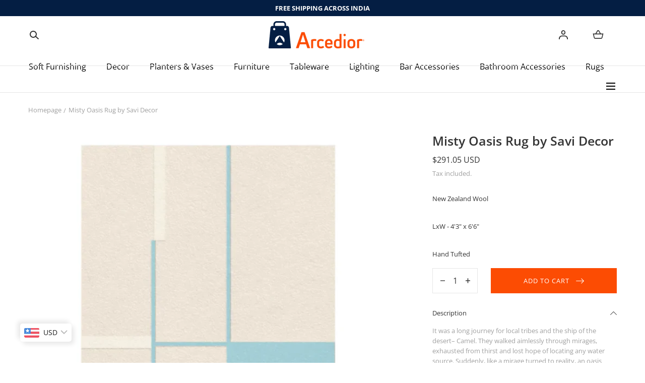

--- FILE ---
content_type: text/html; charset=utf-8
request_url: https://shop.arcedior.com/products/misty-oasis
body_size: 34360
content:
<!doctype html>
<html class="no-js" lang="en">
  <head><!--Content in content_for_header -->
<!--LayoutHub-Embed--><link rel="stylesheet" type="text/css" href="data:text/css;base64," media="all">
<!--LH--><!--/LayoutHub-Embed--><meta charset="utf-8">
    <meta http-equiv="X-UA-Compatible" content="IE=edge">
    <meta name="viewport" content="width=device-width,initial-scale=1">
    <meta name="theme-color" content="">
    <link rel="canonical" href="https://shop.arcedior.com/products/misty-oasis">
    <link rel="preconnect" href="https://cdn.shopify.com" crossorigin>
    <meta name="google-site-verification" content="rjqvlKZ1OsDnoH6FKADERMEgN4I4rdjWWtudQhAJS7c" /><link rel="icon" type="image/png" href="//shop.arcedior.com/cdn/shop/files/Arcedior_Shop_52.png?crop=center&height=32&v=1706605250&width=32"><link rel="preconnect" href="https://fonts.shopifycdn.com" crossorigin>

<meta property="og:site_name" content="Arcedior">
<meta property="og:url" content="https://shop.arcedior.com/products/misty-oasis">
<meta property="og:title" content="Misty Oasis Rug by Savi Decor">
<meta property="og:type" content="product">
<meta property="og:description" content="It was a long journey for local tribes and the ship of the desert– Camel. They walked aimlessly through mirages, exhausted from thirst and lost hope of locating any water source. Suddenly, like a mirage turned to reality, an oasis appeared in the distance. They rushed towards it and quenched their thirst. This serene r"><meta property="og:image" content="http://shop.arcedior.com/cdn/shop/files/image-1_be1caecb-058d-4b3a-886e-48e7ed0c4ee3.webp?v=1687583275&width=800">
  <meta property="og:image:secure_url" content="https://shop.arcedior.com/cdn/shop/files/image-1_be1caecb-058d-4b3a-886e-48e7ed0c4ee3.webp?v=1687583275&width=800">
  <meta property="og:image:width" content="800">
  <meta property="og:image:height" content="800"><meta property="og:price:amount" content="26,379.15">
  <meta property="og:price:currency" content="INR"><meta name="twitter:card" content="summary_large_image">
<meta name="twitter:title" content="Misty Oasis Rug by Savi Decor">
<meta name="twitter:description" content="It was a long journey for local tribes and the ship of the desert– Camel. They walked aimlessly through mirages, exhausted from thirst and lost hope of locating any water source. Suddenly, like a mirage turned to reality, an oasis appeared in the distance. They rushed towards it and quenched their thirst. This serene r">
<script src="https://ajax.googleapis.com/ajax/libs/jquery/3.6.1/jquery.min.js "></script>

    <script src="//shop.arcedior.com/cdn/shop/t/10/assets/pubsub.js?v=158357773527763999511708593879" defer="defer"></script>
    <script src="//shop.arcedior.com/cdn/shop/t/10/assets/global.js?v=137280663945330233451708593879" defer="defer"></script>
    <script src="//shop.arcedior.com/cdn/shop/t/10/assets/localization-form.js?v=96801384334417029991708593879" defer="defer"></script>

    
      <script>window.performance && window.performance.mark && window.performance.mark('shopify.content_for_header.start');</script><meta name="facebook-domain-verification" content="3qj1m8u7jhhc3l40m6pjg0oqvwrdo3">
<meta name="google-site-verification" content="HyhobSghUX3BBaj-h55dHQ3nBllm2nEzSoaDCwrCE8w">
<meta id="shopify-digital-wallet" name="shopify-digital-wallet" content="/62500700405/digital_wallets/dialog">
<link rel="alternate" type="application/json+oembed" href="https://shop.arcedior.com/products/misty-oasis.oembed">
<script async="async" src="/checkouts/internal/preloads.js?locale=en-IN"></script>
<script id="shopify-features" type="application/json">{"accessToken":"3e47c8ecfbbbd1a399321ef5c039c7b0","betas":["rich-media-storefront-analytics"],"domain":"shop.arcedior.com","predictiveSearch":true,"shopId":62500700405,"locale":"en"}</script>
<script>var Shopify = Shopify || {};
Shopify.shop = "arcedior.myshopify.com";
Shopify.locale = "en";
Shopify.currency = {"active":"INR","rate":"1.0"};
Shopify.country = "IN";
Shopify.theme = {"name":"FV3\u003c\u003e Mojave","id":140225773813,"schema_name":"Mojave","schema_version":"2.0.7","theme_store_id":1497,"role":"main"};
Shopify.theme.handle = "null";
Shopify.theme.style = {"id":null,"handle":null};
Shopify.cdnHost = "shop.arcedior.com/cdn";
Shopify.routes = Shopify.routes || {};
Shopify.routes.root = "/";</script>
<script type="module">!function(o){(o.Shopify=o.Shopify||{}).modules=!0}(window);</script>
<script>!function(o){function n(){var o=[];function n(){o.push(Array.prototype.slice.apply(arguments))}return n.q=o,n}var t=o.Shopify=o.Shopify||{};t.loadFeatures=n(),t.autoloadFeatures=n()}(window);</script>
<script id="shop-js-analytics" type="application/json">{"pageType":"product"}</script>
<script defer="defer" async type="module" src="//shop.arcedior.com/cdn/shopifycloud/shop-js/modules/v2/client.init-shop-cart-sync_C5BV16lS.en.esm.js"></script>
<script defer="defer" async type="module" src="//shop.arcedior.com/cdn/shopifycloud/shop-js/modules/v2/chunk.common_CygWptCX.esm.js"></script>
<script type="module">
  await import("//shop.arcedior.com/cdn/shopifycloud/shop-js/modules/v2/client.init-shop-cart-sync_C5BV16lS.en.esm.js");
await import("//shop.arcedior.com/cdn/shopifycloud/shop-js/modules/v2/chunk.common_CygWptCX.esm.js");

  window.Shopify.SignInWithShop?.initShopCartSync?.({"fedCMEnabled":true,"windoidEnabled":true});

</script>
<script>(function() {
  var isLoaded = false;
  function asyncLoad() {
    if (isLoaded) return;
    isLoaded = true;
    var urls = ["https:\/\/fblogin.zifyapp.com\/js\/frontend\/scripttag-v1.js?shop=arcedior.myshopify.com","https:\/\/chimpstatic.com\/mcjs-connected\/js\/users\/a0bd09015c543b4157b2b5a5e\/df78d7ce82b181a68b291221c.js?shop=arcedior.myshopify.com","https:\/\/app.layouthub.com\/shopify\/layouthub.js?shop=arcedior.myshopify.com","https:\/\/sr-cdn.shiprocket.in\/sr-promise\/static\/uc.js?channel_id=4\u0026sr_company_id=2727164\u0026shop=arcedior.myshopify.com","https:\/\/sr-cdn.shiprocket.in\/sr-promise\/static\/uc.js?channel_id=4\u0026sr_company_id=3589643\u0026shop=arcedior.myshopify.com"];
    for (var i = 0; i < urls.length; i++) {
      var s = document.createElement('script');
      s.type = 'text/javascript';
      s.async = true;
      s.src = urls[i];
      var x = document.getElementsByTagName('script')[0];
      x.parentNode.insertBefore(s, x);
    }
  };
  if(window.attachEvent) {
    window.attachEvent('onload', asyncLoad);
  } else {
    window.addEventListener('load', asyncLoad, false);
  }
})();</script>
<script id="__st">var __st={"a":62500700405,"offset":19800,"reqid":"a222fcc2-e9cf-4b8f-86d2-f94c5e914b3c-1768679520","pageurl":"shop.arcedior.com\/products\/misty-oasis","u":"0412a2f0d760","p":"product","rtyp":"product","rid":8065893433589};</script>
<script>window.ShopifyPaypalV4VisibilityTracking = true;</script>
<script id="captcha-bootstrap">!function(){'use strict';const t='contact',e='account',n='new_comment',o=[[t,t],['blogs',n],['comments',n],[t,'customer']],c=[[e,'customer_login'],[e,'guest_login'],[e,'recover_customer_password'],[e,'create_customer']],r=t=>t.map((([t,e])=>`form[action*='/${t}']:not([data-nocaptcha='true']) input[name='form_type'][value='${e}']`)).join(','),a=t=>()=>t?[...document.querySelectorAll(t)].map((t=>t.form)):[];function s(){const t=[...o],e=r(t);return a(e)}const i='password',u='form_key',d=['recaptcha-v3-token','g-recaptcha-response','h-captcha-response',i],f=()=>{try{return window.sessionStorage}catch{return}},m='__shopify_v',_=t=>t.elements[u];function p(t,e,n=!1){try{const o=window.sessionStorage,c=JSON.parse(o.getItem(e)),{data:r}=function(t){const{data:e,action:n}=t;return t[m]||n?{data:e,action:n}:{data:t,action:n}}(c);for(const[e,n]of Object.entries(r))t.elements[e]&&(t.elements[e].value=n);n&&o.removeItem(e)}catch(o){console.error('form repopulation failed',{error:o})}}const l='form_type',E='cptcha';function T(t){t.dataset[E]=!0}const w=window,h=w.document,L='Shopify',v='ce_forms',y='captcha';let A=!1;((t,e)=>{const n=(g='f06e6c50-85a8-45c8-87d0-21a2b65856fe',I='https://cdn.shopify.com/shopifycloud/storefront-forms-hcaptcha/ce_storefront_forms_captcha_hcaptcha.v1.5.2.iife.js',D={infoText:'Protected by hCaptcha',privacyText:'Privacy',termsText:'Terms'},(t,e,n)=>{const o=w[L][v],c=o.bindForm;if(c)return c(t,g,e,D).then(n);var r;o.q.push([[t,g,e,D],n]),r=I,A||(h.body.append(Object.assign(h.createElement('script'),{id:'captcha-provider',async:!0,src:r})),A=!0)});var g,I,D;w[L]=w[L]||{},w[L][v]=w[L][v]||{},w[L][v].q=[],w[L][y]=w[L][y]||{},w[L][y].protect=function(t,e){n(t,void 0,e),T(t)},Object.freeze(w[L][y]),function(t,e,n,w,h,L){const[v,y,A,g]=function(t,e,n){const i=e?o:[],u=t?c:[],d=[...i,...u],f=r(d),m=r(i),_=r(d.filter((([t,e])=>n.includes(e))));return[a(f),a(m),a(_),s()]}(w,h,L),I=t=>{const e=t.target;return e instanceof HTMLFormElement?e:e&&e.form},D=t=>v().includes(t);t.addEventListener('submit',(t=>{const e=I(t);if(!e)return;const n=D(e)&&!e.dataset.hcaptchaBound&&!e.dataset.recaptchaBound,o=_(e),c=g().includes(e)&&(!o||!o.value);(n||c)&&t.preventDefault(),c&&!n&&(function(t){try{if(!f())return;!function(t){const e=f();if(!e)return;const n=_(t);if(!n)return;const o=n.value;o&&e.removeItem(o)}(t);const e=Array.from(Array(32),(()=>Math.random().toString(36)[2])).join('');!function(t,e){_(t)||t.append(Object.assign(document.createElement('input'),{type:'hidden',name:u})),t.elements[u].value=e}(t,e),function(t,e){const n=f();if(!n)return;const o=[...t.querySelectorAll(`input[type='${i}']`)].map((({name:t})=>t)),c=[...d,...o],r={};for(const[a,s]of new FormData(t).entries())c.includes(a)||(r[a]=s);n.setItem(e,JSON.stringify({[m]:1,action:t.action,data:r}))}(t,e)}catch(e){console.error('failed to persist form',e)}}(e),e.submit())}));const S=(t,e)=>{t&&!t.dataset[E]&&(n(t,e.some((e=>e===t))),T(t))};for(const o of['focusin','change'])t.addEventListener(o,(t=>{const e=I(t);D(e)&&S(e,y())}));const B=e.get('form_key'),M=e.get(l),P=B&&M;t.addEventListener('DOMContentLoaded',(()=>{const t=y();if(P)for(const e of t)e.elements[l].value===M&&p(e,B);[...new Set([...A(),...v().filter((t=>'true'===t.dataset.shopifyCaptcha))])].forEach((e=>S(e,t)))}))}(h,new URLSearchParams(w.location.search),n,t,e,['guest_login'])})(!0,!0)}();</script>
<script integrity="sha256-4kQ18oKyAcykRKYeNunJcIwy7WH5gtpwJnB7kiuLZ1E=" data-source-attribution="shopify.loadfeatures" defer="defer" src="//shop.arcedior.com/cdn/shopifycloud/storefront/assets/storefront/load_feature-a0a9edcb.js" crossorigin="anonymous"></script>
<script data-source-attribution="shopify.dynamic_checkout.dynamic.init">var Shopify=Shopify||{};Shopify.PaymentButton=Shopify.PaymentButton||{isStorefrontPortableWallets:!0,init:function(){window.Shopify.PaymentButton.init=function(){};var t=document.createElement("script");t.src="https://shop.arcedior.com/cdn/shopifycloud/portable-wallets/latest/portable-wallets.en.js",t.type="module",document.head.appendChild(t)}};
</script>
<script data-source-attribution="shopify.dynamic_checkout.buyer_consent">
  function portableWalletsHideBuyerConsent(e){var t=document.getElementById("shopify-buyer-consent"),n=document.getElementById("shopify-subscription-policy-button");t&&n&&(t.classList.add("hidden"),t.setAttribute("aria-hidden","true"),n.removeEventListener("click",e))}function portableWalletsShowBuyerConsent(e){var t=document.getElementById("shopify-buyer-consent"),n=document.getElementById("shopify-subscription-policy-button");t&&n&&(t.classList.remove("hidden"),t.removeAttribute("aria-hidden"),n.addEventListener("click",e))}window.Shopify?.PaymentButton&&(window.Shopify.PaymentButton.hideBuyerConsent=portableWalletsHideBuyerConsent,window.Shopify.PaymentButton.showBuyerConsent=portableWalletsShowBuyerConsent);
</script>
<script data-source-attribution="shopify.dynamic_checkout.cart.bootstrap">document.addEventListener("DOMContentLoaded",(function(){function t(){return document.querySelector("shopify-accelerated-checkout-cart, shopify-accelerated-checkout")}if(t())Shopify.PaymentButton.init();else{new MutationObserver((function(e,n){t()&&(Shopify.PaymentButton.init(),n.disconnect())})).observe(document.body,{childList:!0,subtree:!0})}}));
</script>

<script>window.performance && window.performance.mark && window.performance.mark('shopify.content_for_header.end');</script>
    


<style data-shopify>
@font-face {
  font-family: "Open Sans";
  font-weight: 400;
  font-style: normal;
  font-display: swap;
  src: url("//shop.arcedior.com/cdn/fonts/open_sans/opensans_n4.c32e4d4eca5273f6d4ee95ddf54b5bbb75fc9b61.woff2") format("woff2"),
       url("//shop.arcedior.com/cdn/fonts/open_sans/opensans_n4.5f3406f8d94162b37bfa232b486ac93ee892406d.woff") format("woff");
}
@font-face {
  font-family: "Open Sans";
  font-weight: 400;
  font-style: italic;
  font-display: swap;
  src: url("//shop.arcedior.com/cdn/fonts/open_sans/opensans_i4.6f1d45f7a46916cc95c694aab32ecbf7509cbf33.woff2") format("woff2"),
       url("//shop.arcedior.com/cdn/fonts/open_sans/opensans_i4.4efaa52d5a57aa9a57c1556cc2b7465d18839daa.woff") format("woff");
}
@font-face {
  font-family: "Open Sans";
  font-weight: 300;
  font-style: normal;
  font-display: swap;
  src: url("//shop.arcedior.com/cdn/fonts/open_sans/opensans_n3.b10466eda05a6b2d1ef0f6ba490dcecf7588dd78.woff2") format("woff2"),
       url("//shop.arcedior.com/cdn/fonts/open_sans/opensans_n3.056c4b5dddadba7018747bd50fdaa80430e21710.woff") format("woff");
}
@font-face {
  font-family: "Open Sans";
  font-weight: 300;
  font-style: italic;
  font-display: swap;
  src: url("//shop.arcedior.com/cdn/fonts/open_sans/opensans_i3.853ebda1c5f31329bb2a566ea7797548807a48bf.woff2") format("woff2"),
       url("//shop.arcedior.com/cdn/fonts/open_sans/opensans_i3.3359d7c8c5a869c65cb7df3aa76a8d52237b1b65.woff") format("woff");
}
@font-face {
  font-family: "Open Sans";
  font-weight: 500;
  font-style: normal;
  font-display: swap;
  src: url("//shop.arcedior.com/cdn/fonts/open_sans/opensans_n5.500dcf21ddee5bc5855ad3a20394d3bc363c217c.woff2") format("woff2"),
       url("//shop.arcedior.com/cdn/fonts/open_sans/opensans_n5.af1a06d824dccfb4d400ba874ef19176651ec834.woff") format("woff");
}
@font-face {
  font-family: "Open Sans";
  font-weight: 500;
  font-style: italic;
  font-display: swap;
  src: url("//shop.arcedior.com/cdn/fonts/open_sans/opensans_i5.3ead07c98afbb2e3ec3fe4a47b127b51213a1971.woff2") format("woff2"),
       url("//shop.arcedior.com/cdn/fonts/open_sans/opensans_i5.b00ab1ae87e1c84d69a00cf4ca69626559fa5f8c.woff") format("woff");
}
@font-face {
  font-family: "Open Sans";
  font-weight: 600;
  font-style: normal;
  font-display: swap;
  src: url("//shop.arcedior.com/cdn/fonts/open_sans/opensans_n6.15aeff3c913c3fe570c19cdfeed14ce10d09fb08.woff2") format("woff2"),
       url("//shop.arcedior.com/cdn/fonts/open_sans/opensans_n6.14bef14c75f8837a87f70ce22013cb146ee3e9f3.woff") format("woff");
}
@font-face {
  font-family: "Open Sans";
  font-weight: 600;
  font-style: italic;
  font-display: swap;
  src: url("//shop.arcedior.com/cdn/fonts/open_sans/opensans_i6.828bbc1b99433eacd7d50c9f0c1bfe16f27b89a3.woff2") format("woff2"),
       url("//shop.arcedior.com/cdn/fonts/open_sans/opensans_i6.a79e1402e2bbd56b8069014f43ff9c422c30d057.woff") format("woff");
}
@font-face {
  font-family: "Open Sans";
  font-weight: 700;
  font-style: normal;
  font-display: swap;
  src: url("//shop.arcedior.com/cdn/fonts/open_sans/opensans_n7.a9393be1574ea8606c68f4441806b2711d0d13e4.woff2") format("woff2"),
       url("//shop.arcedior.com/cdn/fonts/open_sans/opensans_n7.7b8af34a6ebf52beb1a4c1d8c73ad6910ec2e553.woff") format("woff");
}
@font-face {
  font-family: "Open Sans";
  font-weight: 700;
  font-style: italic;
  font-display: swap;
  src: url("//shop.arcedior.com/cdn/fonts/open_sans/opensans_i7.916ced2e2ce15f7fcd95d196601a15e7b89ee9a4.woff2") format("woff2"),
       url("//shop.arcedior.com/cdn/fonts/open_sans/opensans_i7.99a9cff8c86ea65461de497ade3d515a98f8b32a.woff") format("woff");
}
@font-face {
  font-family: "Open Sans";
  font-weight: 800;
  font-style: normal;
  font-display: swap;
  src: url("//shop.arcedior.com/cdn/fonts/open_sans/opensans_n8.8397a8153d7172f9fd2b668340b216c70cae90a5.woff2") format("woff2"),
       url("//shop.arcedior.com/cdn/fonts/open_sans/opensans_n8.e6b8c8da9a85739da8727944118b210848d95f08.woff") format("woff");
}
@font-face {
  font-family: "Open Sans";
  font-weight: 800;
  font-style: italic;
  font-display: swap;
  src: url("//shop.arcedior.com/cdn/fonts/open_sans/opensans_i8.677319af1852e587858f0d12fe49bfe640a8e14c.woff2") format("woff2"),
       url("//shop.arcedior.com/cdn/fonts/open_sans/opensans_i8.77fafba30cfcb72e4c6963135ff055209eecce0f.woff") format("woff");
}
@font-face {
  font-family: "Open Sans";
  font-weight: 600;
  font-style: normal;
  font-display: swap;
  src: url("//shop.arcedior.com/cdn/fonts/open_sans/opensans_n6.15aeff3c913c3fe570c19cdfeed14ce10d09fb08.woff2") format("woff2"),
       url("//shop.arcedior.com/cdn/fonts/open_sans/opensans_n6.14bef14c75f8837a87f70ce22013cb146ee3e9f3.woff") format("woff");
}
:root {
    --color-typography-primary: #333333;
    --color-typography-body: #a0a0a0;
    --color-typography-secondary: #e6e6e6;
    --color-typography-accent: #ffffff;

    --color-background-body: #ffffff;
    --color-background-elements: #ffffff;
    --color-background-bg-1: #f8f6f5;
    --color-background-bg-2: #000000;
    --color-background-images: #ffffff;

    --color-border-1: #e6e6e6;
    --color-border-2: #e5e4df;

    --color-buttons-primary: #fc4c03;
    --color-buttons-primary-text: #ffffff;
    --color-buttons-secondary: #ffffff;
    --color-buttons-secondary-text: #000000;
    --buttons-border-width: 0;

    --color-badge: #fc4c03;
    --color-badge-text: #ffffff;

    --color-sale-tag: #ffffff;
    --color-sale-tag-text: #666666;

    --color-discounted-price: #808080;
    --color-sale-price: #fc4c03;

    --color-header-bar: #041e43;
    --color-header-bar-text: #ffffff;
    --color-header: #ffffff;
    --color-header-text: #000000;
    --color-header-text-transparent: #ffffff;
    --color-header-accent: #000000;
    --color-header-accent-text: #ffffff;

    --color-footer: #ffffff;
    --color-footer-text: #041e43;
    --color-footer-text-secondary: #041e43;

    --font-heading-family: "Open Sans", sans-serif;
    --font-heading-style: normal;
    --font-heading-weight: 600;

    --font-buttons-family: Figtree, sans-serif;
    --font-buttons-style: normal;
    --font-buttons-weight: 400;
    --buttons-letter-spacing: 0.1rem;
    --buttons-text-transform: uppercase;

    --font-body-family: "Open Sans", sans-serif;
    --font-body-style: normal;
    --font-body-weight: 400;

    --font-body-scale: 1.0;
    --font-heading-scale: 1.0;

    --navigation-font-weight: 400;

    --font-size-product-card: 1.3rem;

    --color-red: #e22828;
  }</style>

<noscript>
  <style data-shopify>
    [data-fade-in] {
      opacity: 1 !important;
      transform: none !important;
    }
  </style>
</noscript>
<link href="//shop.arcedior.com/cdn/shop/t/10/assets/base.css?v=54443356934255697721708593879" rel="stylesheet" type="text/css" media="all" /><link rel="preload" as="font" href="//shop.arcedior.com/cdn/fonts/open_sans/opensans_n4.c32e4d4eca5273f6d4ee95ddf54b5bbb75fc9b61.woff2" type="font/woff2" crossorigin><link rel="preload" as="font" href="//shop.arcedior.com/cdn/fonts/open_sans/opensans_n6.15aeff3c913c3fe570c19cdfeed14ce10d09fb08.woff2" type="font/woff2" crossorigin><link rel="stylesheet" href="//shop.arcedior.com/cdn/shop/t/10/assets/component-predictive-search.css?v=636885047435178841708593879" media="print" onload="this.media='all'"><script>
      document.documentElement.className = document.documentElement.className.replace('no-js', 'js');

      if (Shopify.designMode) {
        document.documentElement.classList.add('shopify-design-mode');
      }
    </script><link rel="stylesheet" href="//shop.arcedior.com/cdn/shop/t/10/assets/splide-core.min.css?v=107269924544012810181708593879" media="print" onload="this.media='all'">
    <noscript>
      <link href="//shop.arcedior.com/cdn/shop/t/10/assets/splide-core.min.css?v=107269924544012810181708593879" rel="stylesheet" type="text/css" media="all" />
    </noscript>

    <script src="//shop.arcedior.com/cdn/shop/t/10/assets/bodyScrollLock.min.js?v=54831410435734691211708593879" defer="defer"></script>
    <script>
      window.lazySizesConfig = window.lazySizesConfig || {};
      window.lazySizesConfig.hFac = 0.01;
      window.lazySizesConfig.throttleDelay = 1000;
    </script>
    <script src="//shop.arcedior.com/cdn/shop/t/10/assets/lazysizes.min.js?v=134355369821296239011708593879" defer="defer"></script>
    <script src="//shop.arcedior.com/cdn/shop/t/10/assets/splide.min.js?v=63939673939721525991708593879" defer="defer"></script>
  <script type="application/javascript">
checkoutBuyer = "https://fastrr-boost-ui.pickrr.com/";
</script>

<input type="hidden" value="shop.arcedior.com" id="sellerDomain"/>
<link rel="stylesheet" href="https://fastrr-boost-ui.pickrr.com/assets/styles/shopify.css">
<script src="https://fastrr-boost-ui.pickrr.com/assets/js/channels/shopify.js" defer></script>

<input type="hidden" value="rz" id="template"/>

<style>	
  .sr-headless-checkout {
    font-family: inherit;
    font-size: 13px;
    font-weight: 400;
    border-radius: 0px;
    height: 50px;
    letter-spacing: 1px;
    background-color:rgb(252, 76, 3);
    margin-top:5px;
  }
  .main-product__form-buttons--addtocart{
    flex-direction:column;
  }
  .shiprocket-headless{
    width:100%;
  }
  .main-product__form-submit.no-js-hidden.button.button--secondary.button--arrow.button--style-2.motion-reduce{
    display: none !important;
  }
</style>
<!-- BEGIN app block: shopify://apps/bucks/blocks/app-embed/4f0a9b06-9da4-4a49-b378-2de9d23a3af3 -->
<script>
  window.bucksCC = window.bucksCC || {};
  window.bucksCC.metaConfig = {};
  window.bucksCC.reConvert = function() {};
  "function" != typeof Object.assign && (Object.assign = function(n) {
    if (null == n) 
      throw new TypeError("Cannot convert undefined or null to object");
    



    for (var r = Object(n), t = 1; t < arguments.length; t++) {
      var e = arguments[t];
      if (null != e) 
        for (var o in e) 
          e.hasOwnProperty(o) && (r[o] = e[o])
    }
    return r
  });

const bucks_validateJson = json => {
    let checkedJson;
    try {
        checkedJson = JSON.parse(json);
    } catch (error) { }
    return checkedJson;
};

  const bucks_encodedData = "[base64]";

  const bucks_myshopifyDomain = "shop.arcedior.com";

  const decodedURI = atob(bucks_encodedData);
  const bucks_decodedString = decodeURIComponent(decodedURI);


  const bucks_parsedData = bucks_validateJson(bucks_decodedString) || {};
  Object.assign(window.bucksCC.metaConfig, {

    ... bucks_parsedData,
    money_format: "\u003cspan class=money\u003eRs. {{amount}}\u003c\/span\u003e",
    money_with_currency_format: "\u003cspan class=money\u003e₹ {{amount}} \u003c\/span\u003e",
    userCurrency: "INR"

  });
  window.bucksCC.reConvert = function() {};
  window.bucksCC.themeAppExtension = true;
  window.bucksCC.metaConfig.multiCurrencies = [];
  window.bucksCC.localization = {};
  
  

  window.bucksCC.localization.availableCountries = ["IN","AE","US"];
  window.bucksCC.localization.availableLanguages = ["en"];

  
  window.bucksCC.metaConfig.multiCurrencies = "INR".split(',') || '';
  window.bucksCC.metaConfig.cartCurrency = "INR" || '';

  if ((((window || {}).bucksCC || {}).metaConfig || {}).instantLoader) {
    self.fetch || (self.fetch = function(e, n) {
      return n = n || {},
      new Promise(function(t, s) {
        var r = new XMLHttpRequest,
          o = [],
          u = [],
          i = {},
          a = function() {
            return {
              ok: 2 == (r.status / 100 | 0),
              statusText: r.statusText,
              status: r.status,
              url: r.responseURL,
              text: function() {
                return Promise.resolve(r.responseText)
              },
              json: function() {
                return Promise.resolve(JSON.parse(r.responseText))
              },
              blob: function() {
                return Promise.resolve(new Blob([r.response]))
              },
              clone: a,
              headers: {
                keys: function() {
                  return o
                },
                entries: function() {
                  return u
                },
                get: function(e) {
                  return i[e.toLowerCase()]
                },
                has: function(e) {
                  return e.toLowerCase() in i
                }
              }
            }
          };
        for (var c in r.open(n.method || "get", e, !0), r.onload = function() {
          r.getAllResponseHeaders().replace(/^(.*?):[^S\n]*([sS]*?)$/gm, function(e, n, t) {
            o.push(n = n.toLowerCase()),
            u.push([n, t]),
            i[n] = i[n]
              ? i[n] + "," + t
              : t
          }),
          t(a())
        },
        r.onerror = s,
        r.withCredentials = "include" == n.credentials,
        n.headers) 
          r.setRequestHeader(c, n.headers[c]);
        r.send(n.body || null)
      })
    });
    !function() {
      function t(t) {
        const e = document.createElement("style");
        e.innerText = t,
        document.head.appendChild(e)
      }
      function e(t) {
        const e = document.createElement("script");
        e.type = "text/javascript",
        e.text = t,
        document.head.appendChild(e),
        console.log("%cBUCKSCC: Instant Loader Activated ⚡️", "background: #1c64f6; color: #fff; font-size: 12px; font-weight:bold; padding: 5px 10px; border-radius: 3px")
      }
      let n = sessionStorage.getItem("bucksccHash");
      (
        n = n
          ? JSON.parse(n)
          : null
      )
        ? e(n)
        : fetch(`https://${bucks_myshopifyDomain}/apps/buckscc/sdk.min.js`, {mode: "no-cors"}).then(function(t) {
          return t.text()
        }).then(function(t) {
          if ((t || "").length > 100) {
            const o = JSON.stringify(t);
            sessionStorage.setItem("bucksccHash", o),
            n = t,
            e(t)
          }
        })
    }();
  }

  const themeAppExLoadEvent = new Event("BUCKSCC_THEME-APP-EXTENSION_LOADED", { bubbles: true, cancelable: false });

  // Dispatch the custom event on the window
  window.dispatchEvent(themeAppExLoadEvent);

</script><!-- END app block --><script src="https://cdn.shopify.com/extensions/019ba2d3-5579-7382-9582-e9b49f858129/bucks-23/assets/widgetLoader.js" type="text/javascript" defer="defer"></script>
<link href="https://monorail-edge.shopifysvc.com" rel="dns-prefetch">
<script>(function(){if ("sendBeacon" in navigator && "performance" in window) {try {var session_token_from_headers = performance.getEntriesByType('navigation')[0].serverTiming.find(x => x.name == '_s').description;} catch {var session_token_from_headers = undefined;}var session_cookie_matches = document.cookie.match(/_shopify_s=([^;]*)/);var session_token_from_cookie = session_cookie_matches && session_cookie_matches.length === 2 ? session_cookie_matches[1] : "";var session_token = session_token_from_headers || session_token_from_cookie || "";function handle_abandonment_event(e) {var entries = performance.getEntries().filter(function(entry) {return /monorail-edge.shopifysvc.com/.test(entry.name);});if (!window.abandonment_tracked && entries.length === 0) {window.abandonment_tracked = true;var currentMs = Date.now();var navigation_start = performance.timing.navigationStart;var payload = {shop_id: 62500700405,url: window.location.href,navigation_start,duration: currentMs - navigation_start,session_token,page_type: "product"};window.navigator.sendBeacon("https://monorail-edge.shopifysvc.com/v1/produce", JSON.stringify({schema_id: "online_store_buyer_site_abandonment/1.1",payload: payload,metadata: {event_created_at_ms: currentMs,event_sent_at_ms: currentMs}}));}}window.addEventListener('pagehide', handle_abandonment_event);}}());</script>
<script id="web-pixels-manager-setup">(function e(e,d,r,n,o){if(void 0===o&&(o={}),!Boolean(null===(a=null===(i=window.Shopify)||void 0===i?void 0:i.analytics)||void 0===a?void 0:a.replayQueue)){var i,a;window.Shopify=window.Shopify||{};var t=window.Shopify;t.analytics=t.analytics||{};var s=t.analytics;s.replayQueue=[],s.publish=function(e,d,r){return s.replayQueue.push([e,d,r]),!0};try{self.performance.mark("wpm:start")}catch(e){}var l=function(){var e={modern:/Edge?\/(1{2}[4-9]|1[2-9]\d|[2-9]\d{2}|\d{4,})\.\d+(\.\d+|)|Firefox\/(1{2}[4-9]|1[2-9]\d|[2-9]\d{2}|\d{4,})\.\d+(\.\d+|)|Chrom(ium|e)\/(9{2}|\d{3,})\.\d+(\.\d+|)|(Maci|X1{2}).+ Version\/(15\.\d+|(1[6-9]|[2-9]\d|\d{3,})\.\d+)([,.]\d+|)( \(\w+\)|)( Mobile\/\w+|) Safari\/|Chrome.+OPR\/(9{2}|\d{3,})\.\d+\.\d+|(CPU[ +]OS|iPhone[ +]OS|CPU[ +]iPhone|CPU IPhone OS|CPU iPad OS)[ +]+(15[._]\d+|(1[6-9]|[2-9]\d|\d{3,})[._]\d+)([._]\d+|)|Android:?[ /-](13[3-9]|1[4-9]\d|[2-9]\d{2}|\d{4,})(\.\d+|)(\.\d+|)|Android.+Firefox\/(13[5-9]|1[4-9]\d|[2-9]\d{2}|\d{4,})\.\d+(\.\d+|)|Android.+Chrom(ium|e)\/(13[3-9]|1[4-9]\d|[2-9]\d{2}|\d{4,})\.\d+(\.\d+|)|SamsungBrowser\/([2-9]\d|\d{3,})\.\d+/,legacy:/Edge?\/(1[6-9]|[2-9]\d|\d{3,})\.\d+(\.\d+|)|Firefox\/(5[4-9]|[6-9]\d|\d{3,})\.\d+(\.\d+|)|Chrom(ium|e)\/(5[1-9]|[6-9]\d|\d{3,})\.\d+(\.\d+|)([\d.]+$|.*Safari\/(?![\d.]+ Edge\/[\d.]+$))|(Maci|X1{2}).+ Version\/(10\.\d+|(1[1-9]|[2-9]\d|\d{3,})\.\d+)([,.]\d+|)( \(\w+\)|)( Mobile\/\w+|) Safari\/|Chrome.+OPR\/(3[89]|[4-9]\d|\d{3,})\.\d+\.\d+|(CPU[ +]OS|iPhone[ +]OS|CPU[ +]iPhone|CPU IPhone OS|CPU iPad OS)[ +]+(10[._]\d+|(1[1-9]|[2-9]\d|\d{3,})[._]\d+)([._]\d+|)|Android:?[ /-](13[3-9]|1[4-9]\d|[2-9]\d{2}|\d{4,})(\.\d+|)(\.\d+|)|Mobile Safari.+OPR\/([89]\d|\d{3,})\.\d+\.\d+|Android.+Firefox\/(13[5-9]|1[4-9]\d|[2-9]\d{2}|\d{4,})\.\d+(\.\d+|)|Android.+Chrom(ium|e)\/(13[3-9]|1[4-9]\d|[2-9]\d{2}|\d{4,})\.\d+(\.\d+|)|Android.+(UC? ?Browser|UCWEB|U3)[ /]?(15\.([5-9]|\d{2,})|(1[6-9]|[2-9]\d|\d{3,})\.\d+)\.\d+|SamsungBrowser\/(5\.\d+|([6-9]|\d{2,})\.\d+)|Android.+MQ{2}Browser\/(14(\.(9|\d{2,})|)|(1[5-9]|[2-9]\d|\d{3,})(\.\d+|))(\.\d+|)|K[Aa][Ii]OS\/(3\.\d+|([4-9]|\d{2,})\.\d+)(\.\d+|)/},d=e.modern,r=e.legacy,n=navigator.userAgent;return n.match(d)?"modern":n.match(r)?"legacy":"unknown"}(),u="modern"===l?"modern":"legacy",c=(null!=n?n:{modern:"",legacy:""})[u],f=function(e){return[e.baseUrl,"/wpm","/b",e.hashVersion,"modern"===e.buildTarget?"m":"l",".js"].join("")}({baseUrl:d,hashVersion:r,buildTarget:u}),m=function(e){var d=e.version,r=e.bundleTarget,n=e.surface,o=e.pageUrl,i=e.monorailEndpoint;return{emit:function(e){var a=e.status,t=e.errorMsg,s=(new Date).getTime(),l=JSON.stringify({metadata:{event_sent_at_ms:s},events:[{schema_id:"web_pixels_manager_load/3.1",payload:{version:d,bundle_target:r,page_url:o,status:a,surface:n,error_msg:t},metadata:{event_created_at_ms:s}}]});if(!i)return console&&console.warn&&console.warn("[Web Pixels Manager] No Monorail endpoint provided, skipping logging."),!1;try{return self.navigator.sendBeacon.bind(self.navigator)(i,l)}catch(e){}var u=new XMLHttpRequest;try{return u.open("POST",i,!0),u.setRequestHeader("Content-Type","text/plain"),u.send(l),!0}catch(e){return console&&console.warn&&console.warn("[Web Pixels Manager] Got an unhandled error while logging to Monorail."),!1}}}}({version:r,bundleTarget:l,surface:e.surface,pageUrl:self.location.href,monorailEndpoint:e.monorailEndpoint});try{o.browserTarget=l,function(e){var d=e.src,r=e.async,n=void 0===r||r,o=e.onload,i=e.onerror,a=e.sri,t=e.scriptDataAttributes,s=void 0===t?{}:t,l=document.createElement("script"),u=document.querySelector("head"),c=document.querySelector("body");if(l.async=n,l.src=d,a&&(l.integrity=a,l.crossOrigin="anonymous"),s)for(var f in s)if(Object.prototype.hasOwnProperty.call(s,f))try{l.dataset[f]=s[f]}catch(e){}if(o&&l.addEventListener("load",o),i&&l.addEventListener("error",i),u)u.appendChild(l);else{if(!c)throw new Error("Did not find a head or body element to append the script");c.appendChild(l)}}({src:f,async:!0,onload:function(){if(!function(){var e,d;return Boolean(null===(d=null===(e=window.Shopify)||void 0===e?void 0:e.analytics)||void 0===d?void 0:d.initialized)}()){var d=window.webPixelsManager.init(e)||void 0;if(d){var r=window.Shopify.analytics;r.replayQueue.forEach((function(e){var r=e[0],n=e[1],o=e[2];d.publishCustomEvent(r,n,o)})),r.replayQueue=[],r.publish=d.publishCustomEvent,r.visitor=d.visitor,r.initialized=!0}}},onerror:function(){return m.emit({status:"failed",errorMsg:"".concat(f," has failed to load")})},sri:function(e){var d=/^sha384-[A-Za-z0-9+/=]+$/;return"string"==typeof e&&d.test(e)}(c)?c:"",scriptDataAttributes:o}),m.emit({status:"loading"})}catch(e){m.emit({status:"failed",errorMsg:(null==e?void 0:e.message)||"Unknown error"})}}})({shopId: 62500700405,storefrontBaseUrl: "https://shop.arcedior.com",extensionsBaseUrl: "https://extensions.shopifycdn.com/cdn/shopifycloud/web-pixels-manager",monorailEndpoint: "https://monorail-edge.shopifysvc.com/unstable/produce_batch",surface: "storefront-renderer",enabledBetaFlags: ["2dca8a86"],webPixelsConfigList: [{"id":"488210677","configuration":"{\"config\":\"{\\\"pixel_id\\\":\\\"G-0EXWLEPKGS\\\",\\\"target_country\\\":\\\"IN\\\",\\\"gtag_events\\\":[{\\\"type\\\":\\\"begin_checkout\\\",\\\"action_label\\\":\\\"G-0EXWLEPKGS\\\"},{\\\"type\\\":\\\"search\\\",\\\"action_label\\\":\\\"G-0EXWLEPKGS\\\"},{\\\"type\\\":\\\"view_item\\\",\\\"action_label\\\":[\\\"G-0EXWLEPKGS\\\",\\\"MC-YZ68HWEDLD\\\"]},{\\\"type\\\":\\\"purchase\\\",\\\"action_label\\\":[\\\"G-0EXWLEPKGS\\\",\\\"MC-YZ68HWEDLD\\\"]},{\\\"type\\\":\\\"page_view\\\",\\\"action_label\\\":[\\\"G-0EXWLEPKGS\\\",\\\"MC-YZ68HWEDLD\\\"]},{\\\"type\\\":\\\"add_payment_info\\\",\\\"action_label\\\":\\\"G-0EXWLEPKGS\\\"},{\\\"type\\\":\\\"add_to_cart\\\",\\\"action_label\\\":\\\"G-0EXWLEPKGS\\\"}],\\\"enable_monitoring_mode\\\":false}\"}","eventPayloadVersion":"v1","runtimeContext":"OPEN","scriptVersion":"b2a88bafab3e21179ed38636efcd8a93","type":"APP","apiClientId":1780363,"privacyPurposes":[],"dataSharingAdjustments":{"protectedCustomerApprovalScopes":["read_customer_address","read_customer_email","read_customer_name","read_customer_personal_data","read_customer_phone"]}},{"id":"242745589","configuration":"{\"pixel_id\":\"1926204107574504\",\"pixel_type\":\"facebook_pixel\",\"metaapp_system_user_token\":\"-\"}","eventPayloadVersion":"v1","runtimeContext":"OPEN","scriptVersion":"ca16bc87fe92b6042fbaa3acc2fbdaa6","type":"APP","apiClientId":2329312,"privacyPurposes":["ANALYTICS","MARKETING","SALE_OF_DATA"],"dataSharingAdjustments":{"protectedCustomerApprovalScopes":["read_customer_address","read_customer_email","read_customer_name","read_customer_personal_data","read_customer_phone"]}},{"id":"shopify-app-pixel","configuration":"{}","eventPayloadVersion":"v1","runtimeContext":"STRICT","scriptVersion":"0450","apiClientId":"shopify-pixel","type":"APP","privacyPurposes":["ANALYTICS","MARKETING"]},{"id":"shopify-custom-pixel","eventPayloadVersion":"v1","runtimeContext":"LAX","scriptVersion":"0450","apiClientId":"shopify-pixel","type":"CUSTOM","privacyPurposes":["ANALYTICS","MARKETING"]}],isMerchantRequest: false,initData: {"shop":{"name":"Arcedior","paymentSettings":{"currencyCode":"INR"},"myshopifyDomain":"arcedior.myshopify.com","countryCode":"IN","storefrontUrl":"https:\/\/shop.arcedior.com"},"customer":null,"cart":null,"checkout":null,"productVariants":[{"price":{"amount":26379.15,"currencyCode":"INR"},"product":{"title":"Misty Oasis Rug by Savi Decor","vendor":"Savi Decor","id":"8065893433589","untranslatedTitle":"Misty Oasis Rug by Savi Decor","url":"\/products\/misty-oasis","type":"Rugs"},"id":"43911998374133","image":{"src":"\/\/shop.arcedior.com\/cdn\/shop\/files\/image-1_be1caecb-058d-4b3a-886e-48e7ed0c4ee3.webp?v=1687583275"},"sku":"","title":"New Zealand Wool \/ LxW - 4'3\" x 6'6\" \/ Hand Tufted","untranslatedTitle":"New Zealand Wool \/ LxW - 4'3\" x 6'6\" \/ Hand Tufted"}],"purchasingCompany":null},},"https://shop.arcedior.com/cdn","fcfee988w5aeb613cpc8e4bc33m6693e112",{"modern":"","legacy":""},{"shopId":"62500700405","storefrontBaseUrl":"https:\/\/shop.arcedior.com","extensionBaseUrl":"https:\/\/extensions.shopifycdn.com\/cdn\/shopifycloud\/web-pixels-manager","surface":"storefront-renderer","enabledBetaFlags":"[\"2dca8a86\"]","isMerchantRequest":"false","hashVersion":"fcfee988w5aeb613cpc8e4bc33m6693e112","publish":"custom","events":"[[\"page_viewed\",{}],[\"product_viewed\",{\"productVariant\":{\"price\":{\"amount\":26379.15,\"currencyCode\":\"INR\"},\"product\":{\"title\":\"Misty Oasis Rug by Savi Decor\",\"vendor\":\"Savi Decor\",\"id\":\"8065893433589\",\"untranslatedTitle\":\"Misty Oasis Rug by Savi Decor\",\"url\":\"\/products\/misty-oasis\",\"type\":\"Rugs\"},\"id\":\"43911998374133\",\"image\":{\"src\":\"\/\/shop.arcedior.com\/cdn\/shop\/files\/image-1_be1caecb-058d-4b3a-886e-48e7ed0c4ee3.webp?v=1687583275\"},\"sku\":\"\",\"title\":\"New Zealand Wool \/ LxW - 4'3\\\" x 6'6\\\" \/ Hand Tufted\",\"untranslatedTitle\":\"New Zealand Wool \/ LxW - 4'3\\\" x 6'6\\\" \/ Hand Tufted\"}}]]"});</script><script>
  window.ShopifyAnalytics = window.ShopifyAnalytics || {};
  window.ShopifyAnalytics.meta = window.ShopifyAnalytics.meta || {};
  window.ShopifyAnalytics.meta.currency = 'INR';
  var meta = {"product":{"id":8065893433589,"gid":"gid:\/\/shopify\/Product\/8065893433589","vendor":"Savi Decor","type":"Rugs","handle":"misty-oasis","variants":[{"id":43911998374133,"price":2637915,"name":"Misty Oasis Rug by Savi Decor - New Zealand Wool \/ LxW - 4'3\" x 6'6\" \/ Hand Tufted","public_title":"New Zealand Wool \/ LxW - 4'3\" x 6'6\" \/ Hand Tufted","sku":""}],"remote":false},"page":{"pageType":"product","resourceType":"product","resourceId":8065893433589,"requestId":"a222fcc2-e9cf-4b8f-86d2-f94c5e914b3c-1768679520"}};
  for (var attr in meta) {
    window.ShopifyAnalytics.meta[attr] = meta[attr];
  }
</script>
<script class="analytics">
  (function () {
    var customDocumentWrite = function(content) {
      var jquery = null;

      if (window.jQuery) {
        jquery = window.jQuery;
      } else if (window.Checkout && window.Checkout.$) {
        jquery = window.Checkout.$;
      }

      if (jquery) {
        jquery('body').append(content);
      }
    };

    var hasLoggedConversion = function(token) {
      if (token) {
        return document.cookie.indexOf('loggedConversion=' + token) !== -1;
      }
      return false;
    }

    var setCookieIfConversion = function(token) {
      if (token) {
        var twoMonthsFromNow = new Date(Date.now());
        twoMonthsFromNow.setMonth(twoMonthsFromNow.getMonth() + 2);

        document.cookie = 'loggedConversion=' + token + '; expires=' + twoMonthsFromNow;
      }
    }

    var trekkie = window.ShopifyAnalytics.lib = window.trekkie = window.trekkie || [];
    if (trekkie.integrations) {
      return;
    }
    trekkie.methods = [
      'identify',
      'page',
      'ready',
      'track',
      'trackForm',
      'trackLink'
    ];
    trekkie.factory = function(method) {
      return function() {
        var args = Array.prototype.slice.call(arguments);
        args.unshift(method);
        trekkie.push(args);
        return trekkie;
      };
    };
    for (var i = 0; i < trekkie.methods.length; i++) {
      var key = trekkie.methods[i];
      trekkie[key] = trekkie.factory(key);
    }
    trekkie.load = function(config) {
      trekkie.config = config || {};
      trekkie.config.initialDocumentCookie = document.cookie;
      var first = document.getElementsByTagName('script')[0];
      var script = document.createElement('script');
      script.type = 'text/javascript';
      script.onerror = function(e) {
        var scriptFallback = document.createElement('script');
        scriptFallback.type = 'text/javascript';
        scriptFallback.onerror = function(error) {
                var Monorail = {
      produce: function produce(monorailDomain, schemaId, payload) {
        var currentMs = new Date().getTime();
        var event = {
          schema_id: schemaId,
          payload: payload,
          metadata: {
            event_created_at_ms: currentMs,
            event_sent_at_ms: currentMs
          }
        };
        return Monorail.sendRequest("https://" + monorailDomain + "/v1/produce", JSON.stringify(event));
      },
      sendRequest: function sendRequest(endpointUrl, payload) {
        // Try the sendBeacon API
        if (window && window.navigator && typeof window.navigator.sendBeacon === 'function' && typeof window.Blob === 'function' && !Monorail.isIos12()) {
          var blobData = new window.Blob([payload], {
            type: 'text/plain'
          });

          if (window.navigator.sendBeacon(endpointUrl, blobData)) {
            return true;
          } // sendBeacon was not successful

        } // XHR beacon

        var xhr = new XMLHttpRequest();

        try {
          xhr.open('POST', endpointUrl);
          xhr.setRequestHeader('Content-Type', 'text/plain');
          xhr.send(payload);
        } catch (e) {
          console.log(e);
        }

        return false;
      },
      isIos12: function isIos12() {
        return window.navigator.userAgent.lastIndexOf('iPhone; CPU iPhone OS 12_') !== -1 || window.navigator.userAgent.lastIndexOf('iPad; CPU OS 12_') !== -1;
      }
    };
    Monorail.produce('monorail-edge.shopifysvc.com',
      'trekkie_storefront_load_errors/1.1',
      {shop_id: 62500700405,
      theme_id: 140225773813,
      app_name: "storefront",
      context_url: window.location.href,
      source_url: "//shop.arcedior.com/cdn/s/trekkie.storefront.cd680fe47e6c39ca5d5df5f0a32d569bc48c0f27.min.js"});

        };
        scriptFallback.async = true;
        scriptFallback.src = '//shop.arcedior.com/cdn/s/trekkie.storefront.cd680fe47e6c39ca5d5df5f0a32d569bc48c0f27.min.js';
        first.parentNode.insertBefore(scriptFallback, first);
      };
      script.async = true;
      script.src = '//shop.arcedior.com/cdn/s/trekkie.storefront.cd680fe47e6c39ca5d5df5f0a32d569bc48c0f27.min.js';
      first.parentNode.insertBefore(script, first);
    };
    trekkie.load(
      {"Trekkie":{"appName":"storefront","development":false,"defaultAttributes":{"shopId":62500700405,"isMerchantRequest":null,"themeId":140225773813,"themeCityHash":"4212463669318343221","contentLanguage":"en","currency":"INR","eventMetadataId":"f7f4d7f2-55d9-4d8e-8d82-c1e1f1486440"},"isServerSideCookieWritingEnabled":true,"monorailRegion":"shop_domain","enabledBetaFlags":["65f19447"]},"Session Attribution":{},"S2S":{"facebookCapiEnabled":true,"source":"trekkie-storefront-renderer","apiClientId":580111}}
    );

    var loaded = false;
    trekkie.ready(function() {
      if (loaded) return;
      loaded = true;

      window.ShopifyAnalytics.lib = window.trekkie;

      var originalDocumentWrite = document.write;
      document.write = customDocumentWrite;
      try { window.ShopifyAnalytics.merchantGoogleAnalytics.call(this); } catch(error) {};
      document.write = originalDocumentWrite;

      window.ShopifyAnalytics.lib.page(null,{"pageType":"product","resourceType":"product","resourceId":8065893433589,"requestId":"a222fcc2-e9cf-4b8f-86d2-f94c5e914b3c-1768679520","shopifyEmitted":true});

      var match = window.location.pathname.match(/checkouts\/(.+)\/(thank_you|post_purchase)/)
      var token = match? match[1]: undefined;
      if (!hasLoggedConversion(token)) {
        setCookieIfConversion(token);
        window.ShopifyAnalytics.lib.track("Viewed Product",{"currency":"INR","variantId":43911998374133,"productId":8065893433589,"productGid":"gid:\/\/shopify\/Product\/8065893433589","name":"Misty Oasis Rug by Savi Decor - New Zealand Wool \/ LxW - 4'3\" x 6'6\" \/ Hand Tufted","price":"26379.15","sku":"","brand":"Savi Decor","variant":"New Zealand Wool \/ LxW - 4'3\" x 6'6\" \/ Hand Tufted","category":"Rugs","nonInteraction":true,"remote":false},undefined,undefined,{"shopifyEmitted":true});
      window.ShopifyAnalytics.lib.track("monorail:\/\/trekkie_storefront_viewed_product\/1.1",{"currency":"INR","variantId":43911998374133,"productId":8065893433589,"productGid":"gid:\/\/shopify\/Product\/8065893433589","name":"Misty Oasis Rug by Savi Decor - New Zealand Wool \/ LxW - 4'3\" x 6'6\" \/ Hand Tufted","price":"26379.15","sku":"","brand":"Savi Decor","variant":"New Zealand Wool \/ LxW - 4'3\" x 6'6\" \/ Hand Tufted","category":"Rugs","nonInteraction":true,"remote":false,"referer":"https:\/\/shop.arcedior.com\/products\/misty-oasis"});
      }
    });


        var eventsListenerScript = document.createElement('script');
        eventsListenerScript.async = true;
        eventsListenerScript.src = "//shop.arcedior.com/cdn/shopifycloud/storefront/assets/shop_events_listener-3da45d37.js";
        document.getElementsByTagName('head')[0].appendChild(eventsListenerScript);

})();</script>
  <script>
  if (!window.ga || (window.ga && typeof window.ga !== 'function')) {
    window.ga = function ga() {
      (window.ga.q = window.ga.q || []).push(arguments);
      if (window.Shopify && window.Shopify.analytics && typeof window.Shopify.analytics.publish === 'function') {
        window.Shopify.analytics.publish("ga_stub_called", {}, {sendTo: "google_osp_migration"});
      }
      console.error("Shopify's Google Analytics stub called with:", Array.from(arguments), "\nSee https://help.shopify.com/manual/promoting-marketing/pixels/pixel-migration#google for more information.");
    };
    if (window.Shopify && window.Shopify.analytics && typeof window.Shopify.analytics.publish === 'function') {
      window.Shopify.analytics.publish("ga_stub_initialized", {}, {sendTo: "google_osp_migration"});
    }
  }
</script>
<script
  defer
  src="https://shop.arcedior.com/cdn/shopifycloud/perf-kit/shopify-perf-kit-3.0.4.min.js"
  data-application="storefront-renderer"
  data-shop-id="62500700405"
  data-render-region="gcp-us-central1"
  data-page-type="product"
  data-theme-instance-id="140225773813"
  data-theme-name="Mojave"
  data-theme-version="2.0.7"
  data-monorail-region="shop_domain"
  data-resource-timing-sampling-rate="10"
  data-shs="true"
  data-shs-beacon="true"
  data-shs-export-with-fetch="true"
  data-shs-logs-sample-rate="1"
  data-shs-beacon-endpoint="https://shop.arcedior.com/api/collect"
></script>
</head>

  <body class="template template--product template--default">
    <a class="skip-to-content-link button visually-hidden" href="#MainContent">Skip to content</a><div id="shopify-section-announcement-bar" class="shopify-section section--announcement-bar"><link href="//shop.arcedior.com/cdn/shop/t/10/assets/component-announcement-bar.css?v=26679604562919097291708593879" rel="stylesheet" type="text/css" media="all" />

  <script src="//shop.arcedior.com/cdn/shop/t/10/assets/component-announcement-bar.js?v=113951726872866771501708593879" defer="defer"></script>
  <style data-shopify>
    .announcement-bar {
      --text-size: 1.0rem;
      --text-size-desktop: 1.3rem;
    }
  </style>
<announcement-bar
    class="announcement-bar"
    role="region"
    aria-label="Announcement bar"
  >
    <div class="announcement-bar__container container container--fullwidth">
      <div
        class="announcement-bar__inner splide"
        data-slider
        
        data-interval="7000"
      >
        <div class="announcement-bar__track splide__track">
          <div class="announcement-bar__list splide__list"><div class="announcement-bar__content splide__slide"><p><strong>FREE SHIPPING ACROSS INDIA</strong></p></div></div>
        </div>
      </div></div>
  </announcement-bar>
</div><!-- BEGIN sections: header-group -->
<div id="shopify-section-sections--17468117745909__header" class="shopify-section shopify-section-group-header-group section--header"><link href="//shop.arcedior.com/cdn/shop/t/10/assets/section-header.css?v=8271518505490711811708593879" rel="stylesheet" type="text/css" media="all" />
<link href="//shop.arcedior.com/cdn/shop/t/10/assets/component-menu-drawer.css?v=98605997226760741708593879" rel="stylesheet" type="text/css" media="all" />
<link href="//shop.arcedior.com/cdn/shop/t/10/assets/component-localization-form.css?v=38531885688487898101708593879" rel="stylesheet" type="text/css" media="all" />
<link href="//shop.arcedior.com/cdn/shop/t/10/assets/component-search-form.css?v=104681457480539090651708593879" rel="stylesheet" type="text/css" media="all" />

<script src="//shop.arcedior.com/cdn/shop/t/10/assets/details-disclosure.js?v=118626640824924522881708593879" defer="defer"></script>
<script src="//shop.arcedior.com/cdn/shop/t/10/assets/details-modal.js?v=52635873173532301351708593879" defer="defer"></script>
<script src="//shop.arcedior.com/cdn/shop/t/10/assets/sticky-header.js?v=1538395107508304611708593879" defer="defer"></script><style data-shopify>
    .header__logo {
      width: 9.0rem;
    }

    @media screen and (min-width: 750px) {
      .header__logo {
        width: 19.0rem;
      }
    }
  

  

  @media screen and (min-width: 990px) {
    
  }

  @media screen and (min-width: 990px) and (hover: hover) and (pointer: fine)  {
    
      
        .header__inner {
          
            grid-template-columns: 1fr fit-content(19.0rem) 1fr;
          
        }
      
    
  }</style><sticky-header
  class="header-wrapper header header--logo-center-menu-bellow header--border-bottom header--has-menu"
  data-enable-sticky-header="true"
  
>
  <header class="header__wrapper">
    <div class="container container--fullwidth">
      <div class="header__inner"><header-drawer data-breakpoint="tablet">
  <details id="Details-menu-drawer-container" class="menu-drawer-container">
    <summary
      class="menu-drawer-icon focus-inset"
      aria-label="Menu"
    >
      <span><svg width="24" height="24" viewBox="0 0 24 24" fill="none" xmlns="http://www.w3.org/2000/svg">
<path d="M21 17H3V19H21V17Z" fill="currentColor"/>
<path d="M21 11H3V13H21V11Z" fill="currentColor"/>
<path d="M21 5H3V7H21V5Z" fill="currentColor"/>
</svg>
<svg
  width="16"
  height="16"
  viewBox="0 0 16 16"
  fill="none"
  xmlns="http://www.w3.org/2000/svg"
>
  <path
    d="M15 2.41L13.59 1L8 6.59L2.41 1L1 2.41L6.59 8L1 13.59L2.41 15L8 9.41L13.59 15L15 13.59L9.41 8L15 2.41Z"
    fill="#333333"
    stroke-width="0.5"
  />
</svg>
</span>
    </summary>

    <div id="menu-drawer" class="menu-drawer motion-reduce" tabindex="-1">
      <div class="menu-drawer__inner-container">

        

        <div class="menu-drawer__navigation-container" data-scroll-container>
          <nav class="menu-drawer__navigation">
            <ul class="menu-drawer__menu list-unstyled" role="list"><li><details id="Details-menu-drawer-menu-item-1">
                      <summary class="menu-drawer__menu-item p1 full-unstyled-link focus-inset">Soft Furnishing<svg
  width="8"
  height="16"
  viewBox="0 0 8 16"
  fill="none"
  xmlns="http://www.w3.org/2000/svg"
>
  <path
    fill-rule="evenodd"
    clip-rule="evenodd"
    d="M0.227252 0.852252C0.446922 0.632583 0.803078 0.632583 1.02275 0.852252L7.77275 7.60225C7.99242 7.82192 7.99242 8.17808 7.77275 8.39775L1.02275 15.1477C0.803078 15.3674 0.446922 15.3674 0.227252 15.1477C0.00758251 14.9281 0.00758251 14.5719 0.227252 14.3523L6.5795 8L0.227252 1.64775C0.00758251 1.42808 0.00758251 1.07192 0.227252 0.852252Z"
    fill="currentColor"
  />
</svg>
</summary>

                      <div id="link-soft-furnishing" class="menu-drawer__submenu motion-reduce" tabindex="-1" data-scroll-container-inner>
                        <div class="menu-drawer__inner-submenu">
                          <button class="menu-drawer__close-button p1 focus-inset" aria-expanded="true">
<svg width="18" height="19" class="icon-arrow" viewBox="0 0 18 19" fill="none" xmlns="http://www.w3.org/2000/svg">
<path fill-rule="evenodd" clip-rule="evenodd" d="M1.125 9.5C1.125 9.18934 1.37684 8.9375 1.6875 8.9375H14.9545L11.4148 5.39775C11.1951 5.17808 11.1951 4.82192 11.4148 4.60225C11.6344 4.38258 11.9906 4.38258 12.2102 4.60225L16.7102 9.10225C16.9299 9.32192 16.9299 9.67808 16.7102 9.89775L12.2102 14.3977C11.9906 14.6174 11.6344 14.6174 11.4148 14.3977C11.1951 14.1781 11.1951 13.8219 11.4148 13.6023L14.9545 10.0625H1.6875C1.37684 10.0625 1.125 9.81066 1.125 9.5Z" fill="currentColor"/>
</svg>

Soft Furnishing</button>

                          <ul class="menu-drawer__menu list-unstyled" role="list" tabindex="-1"><li><a
                                    href="/collections/cushion-covers"
                                    class="menu-drawer__menu-item p1 full-unstyled-link focus-inset"
                                    
                                  >Cushion &amp; Covers</a></li><li><a
                                    href="/collections/bedding-set"
                                    class="menu-drawer__menu-item p1 full-unstyled-link focus-inset"
                                    
                                  >Bedsheets &amp; Duvets</a></li><li><a
                                    href="/collections/sofa-throw"
                                    class="menu-drawer__menu-item p1 full-unstyled-link focus-inset"
                                    
                                  >Throws &amp; Blankets</a></li><li><a
                                    href="/collections/dining-table-mats"
                                    class="menu-drawer__menu-item p1 full-unstyled-link focus-inset"
                                    
                                  >Table Mats &amp; Runners</a></li></ul>
                        </div>
                      </div>
                    </details></li><li><details id="Details-menu-drawer-menu-item-2">
                      <summary class="menu-drawer__menu-item p1 full-unstyled-link focus-inset">Decor<svg
  width="8"
  height="16"
  viewBox="0 0 8 16"
  fill="none"
  xmlns="http://www.w3.org/2000/svg"
>
  <path
    fill-rule="evenodd"
    clip-rule="evenodd"
    d="M0.227252 0.852252C0.446922 0.632583 0.803078 0.632583 1.02275 0.852252L7.77275 7.60225C7.99242 7.82192 7.99242 8.17808 7.77275 8.39775L1.02275 15.1477C0.803078 15.3674 0.446922 15.3674 0.227252 15.1477C0.00758251 14.9281 0.00758251 14.5719 0.227252 14.3523L6.5795 8L0.227252 1.64775C0.00758251 1.42808 0.00758251 1.07192 0.227252 0.852252Z"
    fill="currentColor"
  />
</svg>
</summary>

                      <div id="link-decor" class="menu-drawer__submenu motion-reduce" tabindex="-1" data-scroll-container-inner>
                        <div class="menu-drawer__inner-submenu">
                          <button class="menu-drawer__close-button p1 focus-inset" aria-expanded="true">
<svg width="18" height="19" class="icon-arrow" viewBox="0 0 18 19" fill="none" xmlns="http://www.w3.org/2000/svg">
<path fill-rule="evenodd" clip-rule="evenodd" d="M1.125 9.5C1.125 9.18934 1.37684 8.9375 1.6875 8.9375H14.9545L11.4148 5.39775C11.1951 5.17808 11.1951 4.82192 11.4148 4.60225C11.6344 4.38258 11.9906 4.38258 12.2102 4.60225L16.7102 9.10225C16.9299 9.32192 16.9299 9.67808 16.7102 9.89775L12.2102 14.3977C11.9906 14.6174 11.6344 14.6174 11.4148 14.3977C11.1951 14.1781 11.1951 13.8219 11.4148 13.6023L14.9545 10.0625H1.6875C1.37684 10.0625 1.125 9.81066 1.125 9.5Z" fill="currentColor"/>
</svg>

Decor</button>

                          <ul class="menu-drawer__menu list-unstyled" role="list" tabindex="-1"><li><a
                                    href="/collections/showpiece-items"
                                    class="menu-drawer__menu-item p1 full-unstyled-link focus-inset"
                                    
                                  >Sculptures &amp; Artifacts</a></li><li><a
                                    href="/collections/candle-holders"
                                    class="menu-drawer__menu-item p1 full-unstyled-link focus-inset"
                                    
                                  >Candle Holders</a></li><li><a
                                    href="/collections/bookends"
                                    class="menu-drawer__menu-item p1 full-unstyled-link focus-inset"
                                    
                                  >Bookends</a></li><li><a
                                    href="/collections/office-desk-accessories"
                                    class="menu-drawer__menu-item p1 full-unstyled-link focus-inset"
                                    
                                  >Desk Accessories</a></li><li><a
                                    href="/collections/clocks"
                                    class="menu-drawer__menu-item p1 full-unstyled-link focus-inset"
                                    
                                  >Clocks</a></li><li><a
                                    href="/collections/wall-decor"
                                    class="menu-drawer__menu-item p1 full-unstyled-link focus-inset"
                                    
                                  >Wall Decor</a></li><li><a
                                    href="/collections/globe"
                                    class="menu-drawer__menu-item p1 full-unstyled-link focus-inset"
                                    
                                  >Globes &amp; Maps</a></li><li><a
                                    href="/collections/paintings"
                                    class="menu-drawer__menu-item p1 full-unstyled-link focus-inset"
                                    
                                  >Paintings</a></li></ul>
                        </div>
                      </div>
                    </details></li><li><details id="Details-menu-drawer-menu-item-3">
                      <summary class="menu-drawer__menu-item p1 full-unstyled-link focus-inset">Planters &amp; Vases<svg
  width="8"
  height="16"
  viewBox="0 0 8 16"
  fill="none"
  xmlns="http://www.w3.org/2000/svg"
>
  <path
    fill-rule="evenodd"
    clip-rule="evenodd"
    d="M0.227252 0.852252C0.446922 0.632583 0.803078 0.632583 1.02275 0.852252L7.77275 7.60225C7.99242 7.82192 7.99242 8.17808 7.77275 8.39775L1.02275 15.1477C0.803078 15.3674 0.446922 15.3674 0.227252 15.1477C0.00758251 14.9281 0.00758251 14.5719 0.227252 14.3523L6.5795 8L0.227252 1.64775C0.00758251 1.42808 0.00758251 1.07192 0.227252 0.852252Z"
    fill="currentColor"
  />
</svg>
</summary>

                      <div id="link-planters-vases" class="menu-drawer__submenu motion-reduce" tabindex="-1" data-scroll-container-inner>
                        <div class="menu-drawer__inner-submenu">
                          <button class="menu-drawer__close-button p1 focus-inset" aria-expanded="true">
<svg width="18" height="19" class="icon-arrow" viewBox="0 0 18 19" fill="none" xmlns="http://www.w3.org/2000/svg">
<path fill-rule="evenodd" clip-rule="evenodd" d="M1.125 9.5C1.125 9.18934 1.37684 8.9375 1.6875 8.9375H14.9545L11.4148 5.39775C11.1951 5.17808 11.1951 4.82192 11.4148 4.60225C11.6344 4.38258 11.9906 4.38258 12.2102 4.60225L16.7102 9.10225C16.9299 9.32192 16.9299 9.67808 16.7102 9.89775L12.2102 14.3977C11.9906 14.6174 11.6344 14.6174 11.4148 14.3977C11.1951 14.1781 11.1951 13.8219 11.4148 13.6023L14.9545 10.0625H1.6875C1.37684 10.0625 1.125 9.81066 1.125 9.5Z" fill="currentColor"/>
</svg>

Planters &amp; Vases</button>

                          <ul class="menu-drawer__menu list-unstyled" role="list" tabindex="-1"><li><a
                                    href="/collections/pots-and-planters"
                                    class="menu-drawer__menu-item p1 full-unstyled-link focus-inset"
                                    
                                  >Pots &amp; Planters</a></li><li><a
                                    href="/collections/flower-vase"
                                    class="menu-drawer__menu-item p1 full-unstyled-link focus-inset"
                                    
                                  >Vases</a></li><li><a
                                    href="/collections/artificial-plants"
                                    class="menu-drawer__menu-item p1 full-unstyled-link focus-inset"
                                    
                                  >Artificial Plants</a></li></ul>
                        </div>
                      </div>
                    </details></li><li><details id="Details-menu-drawer-menu-item-4">
                      <summary class="menu-drawer__menu-item p1 full-unstyled-link focus-inset">Furniture<svg
  width="8"
  height="16"
  viewBox="0 0 8 16"
  fill="none"
  xmlns="http://www.w3.org/2000/svg"
>
  <path
    fill-rule="evenodd"
    clip-rule="evenodd"
    d="M0.227252 0.852252C0.446922 0.632583 0.803078 0.632583 1.02275 0.852252L7.77275 7.60225C7.99242 7.82192 7.99242 8.17808 7.77275 8.39775L1.02275 15.1477C0.803078 15.3674 0.446922 15.3674 0.227252 15.1477C0.00758251 14.9281 0.00758251 14.5719 0.227252 14.3523L6.5795 8L0.227252 1.64775C0.00758251 1.42808 0.00758251 1.07192 0.227252 0.852252Z"
    fill="currentColor"
  />
</svg>
</summary>

                      <div id="link-furniture" class="menu-drawer__submenu motion-reduce" tabindex="-1" data-scroll-container-inner>
                        <div class="menu-drawer__inner-submenu">
                          <button class="menu-drawer__close-button p1 focus-inset" aria-expanded="true">
<svg width="18" height="19" class="icon-arrow" viewBox="0 0 18 19" fill="none" xmlns="http://www.w3.org/2000/svg">
<path fill-rule="evenodd" clip-rule="evenodd" d="M1.125 9.5C1.125 9.18934 1.37684 8.9375 1.6875 8.9375H14.9545L11.4148 5.39775C11.1951 5.17808 11.1951 4.82192 11.4148 4.60225C11.6344 4.38258 11.9906 4.38258 12.2102 4.60225L16.7102 9.10225C16.9299 9.32192 16.9299 9.67808 16.7102 9.89775L12.2102 14.3977C11.9906 14.6174 11.6344 14.6174 11.4148 14.3977C11.1951 14.1781 11.1951 13.8219 11.4148 13.6023L14.9545 10.0625H1.6875C1.37684 10.0625 1.125 9.81066 1.125 9.5Z" fill="currentColor"/>
</svg>

Furniture</button>

                          <ul class="menu-drawer__menu list-unstyled" role="list" tabindex="-1"><li><a
                                    href="/collections/side-tables"
                                    class="menu-drawer__menu-item p1 full-unstyled-link focus-inset"
                                    
                                  >Side Tables</a></li><li><a
                                    href="/collections/coffee-table"
                                    class="menu-drawer__menu-item p1 full-unstyled-link focus-inset"
                                    
                                  >Coffee Table</a></li><li><a
                                    href="/collections/arm-chair"
                                    class="menu-drawer__menu-item p1 full-unstyled-link focus-inset"
                                    
                                  >Chairs</a></li><li><a
                                    href="/collections/ottomans"
                                    class="menu-drawer__menu-item p1 full-unstyled-link focus-inset"
                                    
                                  >Pouf</a></li><li><a
                                    href="/collections/storage-furniture"
                                    class="menu-drawer__menu-item p1 full-unstyled-link focus-inset"
                                    
                                  >Storage Furniture</a></li></ul>
                        </div>
                      </div>
                    </details></li><li><details id="Details-menu-drawer-menu-item-5">
                      <summary class="menu-drawer__menu-item p1 full-unstyled-link focus-inset">Tableware<svg
  width="8"
  height="16"
  viewBox="0 0 8 16"
  fill="none"
  xmlns="http://www.w3.org/2000/svg"
>
  <path
    fill-rule="evenodd"
    clip-rule="evenodd"
    d="M0.227252 0.852252C0.446922 0.632583 0.803078 0.632583 1.02275 0.852252L7.77275 7.60225C7.99242 7.82192 7.99242 8.17808 7.77275 8.39775L1.02275 15.1477C0.803078 15.3674 0.446922 15.3674 0.227252 15.1477C0.00758251 14.9281 0.00758251 14.5719 0.227252 14.3523L6.5795 8L0.227252 1.64775C0.00758251 1.42808 0.00758251 1.07192 0.227252 0.852252Z"
    fill="currentColor"
  />
</svg>
</summary>

                      <div id="link-tableware" class="menu-drawer__submenu motion-reduce" tabindex="-1" data-scroll-container-inner>
                        <div class="menu-drawer__inner-submenu">
                          <button class="menu-drawer__close-button p1 focus-inset" aria-expanded="true">
<svg width="18" height="19" class="icon-arrow" viewBox="0 0 18 19" fill="none" xmlns="http://www.w3.org/2000/svg">
<path fill-rule="evenodd" clip-rule="evenodd" d="M1.125 9.5C1.125 9.18934 1.37684 8.9375 1.6875 8.9375H14.9545L11.4148 5.39775C11.1951 5.17808 11.1951 4.82192 11.4148 4.60225C11.6344 4.38258 11.9906 4.38258 12.2102 4.60225L16.7102 9.10225C16.9299 9.32192 16.9299 9.67808 16.7102 9.89775L12.2102 14.3977C11.9906 14.6174 11.6344 14.6174 11.4148 14.3977C11.1951 14.1781 11.1951 13.8219 11.4148 13.6023L14.9545 10.0625H1.6875C1.37684 10.0625 1.125 9.81066 1.125 9.5Z" fill="currentColor"/>
</svg>

Tableware</button>

                          <ul class="menu-drawer__menu list-unstyled" role="list" tabindex="-1"><li><a
                                    href="/collections/kitchen-crockery-items"
                                    class="menu-drawer__menu-item p1 full-unstyled-link focus-inset"
                                    
                                  >Crockery</a></li><li><a
                                    href="/collections/cutlery"
                                    class="menu-drawer__menu-item p1 full-unstyled-link focus-inset"
                                    
                                  >Cutlery</a></li><li><a
                                    href="/collections/platters"
                                    class="menu-drawer__menu-item p1 full-unstyled-link focus-inset"
                                    
                                  >Platters</a></li><li><a
                                    href="/collections/cake-stand"
                                    class="menu-drawer__menu-item p1 full-unstyled-link focus-inset"
                                    
                                  >Cake Stands</a></li><li><a
                                    href="/collections/trays-online"
                                    class="menu-drawer__menu-item p1 full-unstyled-link focus-inset"
                                    
                                  >Trays</a></li><li><a
                                    href="/collections/coasters"
                                    class="menu-drawer__menu-item p1 full-unstyled-link focus-inset"
                                    
                                  >Coasters</a></li><li><a
                                    href="/collections/kitchen-accessories"
                                    class="menu-drawer__menu-item p1 full-unstyled-link focus-inset"
                                    
                                  >Kitchen Accessories</a></li><li><a
                                    href="/collections/drinkware-glassware"
                                    class="menu-drawer__menu-item p1 full-unstyled-link focus-inset"
                                    
                                  >Drinkware</a></li></ul>
                        </div>
                      </div>
                    </details></li><li><details id="Details-menu-drawer-menu-item-6">
                      <summary class="menu-drawer__menu-item p1 full-unstyled-link focus-inset">Lighting<svg
  width="8"
  height="16"
  viewBox="0 0 8 16"
  fill="none"
  xmlns="http://www.w3.org/2000/svg"
>
  <path
    fill-rule="evenodd"
    clip-rule="evenodd"
    d="M0.227252 0.852252C0.446922 0.632583 0.803078 0.632583 1.02275 0.852252L7.77275 7.60225C7.99242 7.82192 7.99242 8.17808 7.77275 8.39775L1.02275 15.1477C0.803078 15.3674 0.446922 15.3674 0.227252 15.1477C0.00758251 14.9281 0.00758251 14.5719 0.227252 14.3523L6.5795 8L0.227252 1.64775C0.00758251 1.42808 0.00758251 1.07192 0.227252 0.852252Z"
    fill="currentColor"
  />
</svg>
</summary>

                      <div id="link-lighting" class="menu-drawer__submenu motion-reduce" tabindex="-1" data-scroll-container-inner>
                        <div class="menu-drawer__inner-submenu">
                          <button class="menu-drawer__close-button p1 focus-inset" aria-expanded="true">
<svg width="18" height="19" class="icon-arrow" viewBox="0 0 18 19" fill="none" xmlns="http://www.w3.org/2000/svg">
<path fill-rule="evenodd" clip-rule="evenodd" d="M1.125 9.5C1.125 9.18934 1.37684 8.9375 1.6875 8.9375H14.9545L11.4148 5.39775C11.1951 5.17808 11.1951 4.82192 11.4148 4.60225C11.6344 4.38258 11.9906 4.38258 12.2102 4.60225L16.7102 9.10225C16.9299 9.32192 16.9299 9.67808 16.7102 9.89775L12.2102 14.3977C11.9906 14.6174 11.6344 14.6174 11.4148 14.3977C11.1951 14.1781 11.1951 13.8219 11.4148 13.6023L14.9545 10.0625H1.6875C1.37684 10.0625 1.125 9.81066 1.125 9.5Z" fill="currentColor"/>
</svg>

Lighting</button>

                          <ul class="menu-drawer__menu list-unstyled" role="list" tabindex="-1"><li><a
                                    href="/collections/table-lamps"
                                    class="menu-drawer__menu-item p1 full-unstyled-link focus-inset"
                                    
                                  >Table Lamps</a></li><li><a
                                    href="/collections/designer-floor-lamps"
                                    class="menu-drawer__menu-item p1 full-unstyled-link focus-inset"
                                    
                                  >Floor Lamps</a></li><li><a
                                    href="/collections/wall-lamps"
                                    class="menu-drawer__menu-item p1 full-unstyled-link focus-inset"
                                    
                                  >Wall Lamps</a></li><li><a
                                    href="/collections/hanging-lights"
                                    class="menu-drawer__menu-item p1 full-unstyled-link focus-inset"
                                    
                                  >Hanging Lamps</a></li></ul>
                        </div>
                      </div>
                    </details></li><li><a
                      href="/collections/bar-accessories"
                      class="menu-drawer__menu-item p1 full-unstyled-link focus-inset"
                      
                    >Bar Accessories</a></li><li><a
                      href="/collections/bathroom-accessories"
                      class="menu-drawer__menu-item p1 full-unstyled-link focus-inset"
                      
                    >Bathroom Accessories</a></li><li><details id="Details-menu-drawer-menu-item-9">
                      <summary class="menu-drawer__menu-item p1 full-unstyled-link focus-inset">Rugs<svg
  width="8"
  height="16"
  viewBox="0 0 8 16"
  fill="none"
  xmlns="http://www.w3.org/2000/svg"
>
  <path
    fill-rule="evenodd"
    clip-rule="evenodd"
    d="M0.227252 0.852252C0.446922 0.632583 0.803078 0.632583 1.02275 0.852252L7.77275 7.60225C7.99242 7.82192 7.99242 8.17808 7.77275 8.39775L1.02275 15.1477C0.803078 15.3674 0.446922 15.3674 0.227252 15.1477C0.00758251 14.9281 0.00758251 14.5719 0.227252 14.3523L6.5795 8L0.227252 1.64775C0.00758251 1.42808 0.00758251 1.07192 0.227252 0.852252Z"
    fill="currentColor"
  />
</svg>
</summary>

                      <div id="link-rugs" class="menu-drawer__submenu motion-reduce" tabindex="-1" data-scroll-container-inner>
                        <div class="menu-drawer__inner-submenu">
                          <button class="menu-drawer__close-button p1 focus-inset" aria-expanded="true">
<svg width="18" height="19" class="icon-arrow" viewBox="0 0 18 19" fill="none" xmlns="http://www.w3.org/2000/svg">
<path fill-rule="evenodd" clip-rule="evenodd" d="M1.125 9.5C1.125 9.18934 1.37684 8.9375 1.6875 8.9375H14.9545L11.4148 5.39775C11.1951 5.17808 11.1951 4.82192 11.4148 4.60225C11.6344 4.38258 11.9906 4.38258 12.2102 4.60225L16.7102 9.10225C16.9299 9.32192 16.9299 9.67808 16.7102 9.89775L12.2102 14.3977C11.9906 14.6174 11.6344 14.6174 11.4148 14.3977C11.1951 14.1781 11.1951 13.8219 11.4148 13.6023L14.9545 10.0625H1.6875C1.37684 10.0625 1.125 9.81066 1.125 9.5Z" fill="currentColor"/>
</svg>

Rugs</button>

                          <ul class="menu-drawer__menu list-unstyled" role="list" tabindex="-1"><li><a
                                    href="/collections/hand-tufted-rugs"
                                    class="menu-drawer__menu-item p1 full-unstyled-link focus-inset"
                                    
                                  >Hand Tufted</a></li><li><a
                                    href="/collections/hand-knotted-rugs"
                                    class="menu-drawer__menu-item p1 full-unstyled-link focus-inset"
                                    
                                  >Hand Knotted</a></li><li><a
                                    href="/collections/contemporary-rugs"
                                    class="menu-drawer__menu-item p1 full-unstyled-link focus-inset"
                                    
                                  >Contemporary</a></li><li><a
                                    href="/collections/modern-rugs"
                                    class="menu-drawer__menu-item p1 full-unstyled-link focus-inset"
                                    
                                  >Modern</a></li><li><a
                                    href="/collections/persian-rugs"
                                    class="menu-drawer__menu-item p1 full-unstyled-link focus-inset"
                                    
                                  >Persian</a></li><li><a
                                    href="/collections/moroccan-rugs/Moroccan-rug"
                                    class="menu-drawer__menu-item p1 full-unstyled-link focus-inset"
                                    
                                  >Moroccan</a></li></ul>
                        </div>
                      </div>
                    </details></li></ul>
          </nav>
        </div>

        <div class="menu-drawer__utils"><a
              href="/account/login"
              class="menu-drawer__util p1 full-unstyled-link focus-inset"
            ><svg width="24" height="24" viewBox="0 0 24 24" fill="none" xmlns="http://www.w3.org/2000/svg">
<path d="M17.8966 14.3144C16.8621 13.6972 15.7241 13.4915 14.2759 13.4915H9.62069C8.17241 13.4915 7.03448 13.8001 6 14.3144C4.96552 14.9315 4.24138 15.7543 3.72414 16.6801C3.2069 17.7086 3 18.84 3 20.0743V21H4.86207V20.0743C4.86207 19.0457 5.06897 18.2229 5.48276 17.5029C5.89655 16.7829 6.41379 16.2686 7.03448 15.8572C7.75862 15.4458 8.68966 15.2401 9.72414 15.2401H14.2759C15.3103 15.2401 16.2414 15.4458 16.9655 15.8572C17.6897 16.2686 18.2069 16.7829 18.5172 17.5029C18.931 18.2229 19.1379 19.1486 19.1379 20.0743V21H21V20.0743C21 18.84 20.6897 17.6058 20.2759 16.6801C19.6552 15.6515 18.931 14.8286 17.8966 14.3144Z" fill="#333333"/>
<path d="M9.82751 11.2285C10.4482 11.537 11.1723 11.7428 11.8965 11.7428C13.1379 11.7428 14.1723 11.3313 14.8965 10.6113C15.6206 9.7885 16.0344 8.75994 16.0344 7.42281C16.0344 6.4971 15.8275 5.77711 15.5172 5.15998C15.2068 4.54284 14.6896 4.02856 13.9654 3.61714C13.4482 3.20571 12.7241 3 11.9999 3C10.7585 3 9.72406 3.41142 8.89648 4.13142C8.17234 4.95426 7.75854 5.98282 7.75854 7.31995C7.75854 8.24566 7.96544 8.96565 8.27579 9.68564C8.68958 10.3028 9.20682 10.9199 9.82751 11.2285ZM10.2413 5.46854C10.6551 5.05712 11.2758 4.85141 11.9999 4.85141C12.4137 4.85141 12.8275 4.85141 13.2413 5.05712C13.5516 5.26283 13.862 5.46854 14.0689 5.87997C14.1723 6.29139 14.2758 6.80567 14.2758 7.31995C14.2758 8.24566 14.0689 8.86279 13.6551 9.27422C13.2413 9.68564 12.6206 9.89135 11.8965 9.89135C11.3792 9.89135 11.0689 9.7885 10.6551 9.58278C10.3448 9.47993 10.1379 9.17136 9.93096 8.86279C9.72406 8.45137 9.62061 7.93709 9.62061 7.31995C9.62061 6.4971 9.82751 5.87997 10.2413 5.46854Z" fill="#333333"/>
</svg>
<span>Log in</span>
            </a>

          
</div>
      </div>
    </div>
  </details>
</header-drawer>

          <div class="hidden-tablet hidden-mobile header__search-left">
            <details-modal data-scroll-unlocked data-has-predictive-search>
              <details class="header__search-container disclosure-has-popup">
                <summary
                  class="focus-inset"
                  aria-haspopup="dialog"
                  aria-label="Search"
                ><svg width="24" height="24" viewBox="0 0 24 24" fill="none" xmlns="http://www.w3.org/2000/svg">
<path fill-rule="evenodd" clip-rule="evenodd" d="M5 10C5 7.23858 7.23858 5 10 5C12.7614 5 15 7.23858 15 10C15 12.7614 12.7614 15 10 15C7.23858 15 5 12.7614 5 10ZM10 3C6.13401 3 3 6.13401 3 10C3 13.866 6.13401 17 10 17C11.715 17 13.2859 16.3833 14.5032 15.3595L19.8243 20.2372L21.1757 18.7628L15.8354 13.8676C16.5713 12.7595 17 11.4298 17 10C17 6.13401 13.866 3 10 3Z" fill="#333333"/>
</svg>
</summary>

                <div
                  class="header__search"
                  role="dialog"
                  aria-modal="true"
                  aria-label="Search"
                >
                  <div class="header__search__wrapper" tabindex="-1"><predictive-search class="search-form" data-loading-text="Loading..."><div class="container container--fullwidth"><form action="/search" method="get" role="search" class="search-form__wrapper js-search-form">
      <button type="submit" class="search-form__submit">
        <span class="visually-hidden">Search</span><svg width="24" height="24" viewBox="0 0 24 24" fill="none" xmlns="http://www.w3.org/2000/svg">
<path fill-rule="evenodd" clip-rule="evenodd" d="M5 10C5 7.23858 7.23858 5 10 5C12.7614 5 15 7.23858 15 10C15 12.7614 12.7614 15 10 15C7.23858 15 5 12.7614 5 10ZM10 3C6.13401 3 3 6.13401 3 10C3 13.866 6.13401 17 10 17C11.715 17 13.2859 16.3833 14.5032 15.3595L19.8243 20.2372L21.1757 18.7628L15.8354 13.8676C16.5713 12.7595 17 11.4298 17 10C17 6.13401 13.866 3 10 3Z" fill="#333333"/>
</svg>
</button>

      <label class="search-form__label field__label visually-hidden" for="Search-In-Modal-header">
        Search
      </label>

      <input
        type="search"
        id="Search-In-Modal-header"
        class="search-form__input h6"
        name="q"
        value=""
        placeholder="Search our store"role="combobox"
          aria-expanded="false"
          aria-owns="predictive-search-results-list"
          aria-controls="predictive-search-results-list"
          aria-haspopup="listbox"
          aria-autocomplete="list"
          autocorrect="off"
          autocomplete="off"
          autocapitalize="off"
          spellcheck="false">

      <a
        href="#"
        class="search-form__clear"
        aria-label="Clear"
        data-clear-field
      ><svg
  width="16"
  height="16"
  viewBox="0 0 16 16"
  fill="none"
  xmlns="http://www.w3.org/2000/svg"
>
  <path
    d="M15 2.41L13.59 1L8 6.59L2.41 1L1 2.41L6.59 8L1 13.59L2.41 15L8 9.41L13.59 15L15 13.59L9.41 8L15 2.41Z"
    fill="#333333"
    stroke-width="0.5"
  />
</svg>
</a><div class="predictive-search predictive-search--header no-js-hidden" tabindex="-1" data-predictive-search data-scroll-container-inner>
          <div class="predictive-search__loading-state"><svg aria-hidden="true" focusable="false" role="presentation" class="spinner" viewBox="0 0 66 66" xmlns="http://www.w3.org/2000/svg">
  <circle class="path" fill="none" stroke-width="6" cx="33" cy="33" r="30"></circle>
</svg>
</div>
        </div>

        <span class="predictive-search-status visually-hidden" role="status" aria-hidden="true"></span></form></div></predictive-search><button
                      type="button"
                      class="header__search__close"
                      aria-label="Close"
                    ><svg
  width="16"
  height="16"
  viewBox="0 0 16 16"
  fill="none"
  xmlns="http://www.w3.org/2000/svg"
>
  <path
    d="M15 2.41L13.59 1L8 6.59L2.41 1L1 2.41L6.59 8L1 13.59L2.41 15L8 9.41L13.59 15L15 13.59L9.41 8L15 2.41Z"
    fill="#333333"
    stroke-width="0.5"
  />
</svg>
</button>
                  </div>
                </div>
              </details>
            </details-modal>
          </div><!-- /.hidden-tablet hidden-mobile -->
        

        <a
          href="/"
          class="header__logo full-unstyled-link focus-inset"
          title="Arcedior"
        ><img
              src="//shop.arcedior.com/cdn/shop/files/Shop_Arcedior_logo.png?v=1705042188&width=190"
              srcset="//shop.arcedior.com/cdn/shop/files/Shop_Arcedior_logo.png?v=1705042188&width=190 1x,
              //shop.arcedior.com/cdn/shop/files/Shop_Arcedior_logo.png?v=1705042188&width=380 2x,"
              alt="Arcedior"
              class="header__logo__image "
              width="999"
              height="282"
            ></a><nav class="header__nav">
  <ul class="header__nav__list list-unstyled" role="list">

      <li
        class="header__nav__item header__nav__item--expand-on-hover  header__nav__item--expand-on-hover-single-column"
        
          data-expand-on-hover
        
      >
        <a
              href="/collections/home-furnishing"
              class="header__nav__link full-unstyled-link focus-inset"
            >Soft Furnishing</a>

            <div class="header__dropdown">
              <ul class="header__dropdown__list list-unstyled" role="list" tabindex="-1"><li class="header__dropdown__item">
                    <a
                      href="/collections/cushion-covers"
                      class="header__dropdown__item__link full-unstyled-link p1 focus-inset header__dropdown__item__link--chevron-large"
                      
                    >Cushion &amp; Covers</a></li><li class="header__dropdown__item">
                    <a
                      href="/collections/bedding-set"
                      class="header__dropdown__item__link full-unstyled-link p1 focus-inset header__dropdown__item__link--chevron-large"
                      
                    >Bedsheets &amp; Duvets</a></li><li class="header__dropdown__item">
                    <a
                      href="/collections/sofa-throw"
                      class="header__dropdown__item__link full-unstyled-link p1 focus-inset header__dropdown__item__link--chevron-large"
                      
                    >Throws &amp; Blankets</a></li><li class="header__dropdown__item">
                    <a
                      href="/collections/dining-table-mats"
                      class="header__dropdown__item__link full-unstyled-link p1 focus-inset header__dropdown__item__link--chevron-large"
                      
                    >Table Mats &amp; Runners</a></li></ul></div></li>

      <li
        class="header__nav__item header__nav__item--expand-on-hover  header__nav__item--expand-on-hover-single-column"
        
          data-expand-on-hover
        
      >
        <a
              href="/collections/home-decor"
              class="header__nav__link full-unstyled-link focus-inset"
            >Decor</a>

            <div class="header__dropdown">
              <ul class="header__dropdown__list list-unstyled" role="list" tabindex="-1"><li class="header__dropdown__item">
                    <a
                      href="/collections/showpiece-items"
                      class="header__dropdown__item__link full-unstyled-link p1 focus-inset header__dropdown__item__link--chevron-large"
                      
                    >Sculptures &amp; Artifacts</a></li><li class="header__dropdown__item">
                    <a
                      href="/collections/candle-holders"
                      class="header__dropdown__item__link full-unstyled-link p1 focus-inset header__dropdown__item__link--chevron-large"
                      
                    >Candle Holders</a></li><li class="header__dropdown__item">
                    <a
                      href="/collections/bookends"
                      class="header__dropdown__item__link full-unstyled-link p1 focus-inset header__dropdown__item__link--chevron-large"
                      
                    >Bookends</a></li><li class="header__dropdown__item">
                    <a
                      href="/collections/office-desk-accessories"
                      class="header__dropdown__item__link full-unstyled-link p1 focus-inset header__dropdown__item__link--chevron-large"
                      
                    >Desk Accessories</a></li><li class="header__dropdown__item">
                    <a
                      href="/collections/clocks"
                      class="header__dropdown__item__link full-unstyled-link p1 focus-inset header__dropdown__item__link--chevron-large"
                      
                    >Clocks</a></li><li class="header__dropdown__item">
                    <a
                      href="/collections/wall-decor"
                      class="header__dropdown__item__link full-unstyled-link p1 focus-inset header__dropdown__item__link--chevron-large"
                      
                    >Wall Decor</a></li><li class="header__dropdown__item">
                    <a
                      href="/collections/globe"
                      class="header__dropdown__item__link full-unstyled-link p1 focus-inset header__dropdown__item__link--chevron-large"
                      
                    >Globes &amp; Maps</a></li><li class="header__dropdown__item">
                    <a
                      href="/collections/paintings"
                      class="header__dropdown__item__link full-unstyled-link p1 focus-inset header__dropdown__item__link--chevron-large"
                      
                    >Paintings</a></li></ul></div></li>

      <li
        class="header__nav__item header__nav__item--expand-on-hover  header__nav__item--expand-on-hover-single-column"
        
          data-expand-on-hover
        
      >
        <a
              href="/collections/planters-and-vases"
              class="header__nav__link full-unstyled-link focus-inset"
            >Planters &amp; Vases</a>

            <div class="header__dropdown">
              <ul class="header__dropdown__list list-unstyled" role="list" tabindex="-1"><li class="header__dropdown__item">
                    <a
                      href="/collections/pots-and-planters"
                      class="header__dropdown__item__link full-unstyled-link p1 focus-inset header__dropdown__item__link--chevron-large"
                      
                    >Pots &amp; Planters</a></li><li class="header__dropdown__item">
                    <a
                      href="/collections/flower-vase"
                      class="header__dropdown__item__link full-unstyled-link p1 focus-inset header__dropdown__item__link--chevron-large"
                      
                    >Vases</a></li><li class="header__dropdown__item">
                    <a
                      href="/collections/artificial-plants"
                      class="header__dropdown__item__link full-unstyled-link p1 focus-inset header__dropdown__item__link--chevron-large"
                      
                    >Artificial Plants</a></li></ul></div></li>

      <li
        class="header__nav__item header__nav__item--expand-on-hover  header__nav__item--expand-on-hover-single-column"
        
          data-expand-on-hover
        
      >
        <a
              href="/collections/home-furniture"
              class="header__nav__link full-unstyled-link focus-inset"
            >Furniture</a>

            <div class="header__dropdown">
              <ul class="header__dropdown__list list-unstyled" role="list" tabindex="-1"><li class="header__dropdown__item">
                    <a
                      href="/collections/side-tables"
                      class="header__dropdown__item__link full-unstyled-link p1 focus-inset header__dropdown__item__link--chevron-large"
                      
                    >Side Tables</a></li><li class="header__dropdown__item">
                    <a
                      href="/collections/coffee-table"
                      class="header__dropdown__item__link full-unstyled-link p1 focus-inset header__dropdown__item__link--chevron-large"
                      
                    >Coffee Table</a></li><li class="header__dropdown__item">
                    <a
                      href="/collections/arm-chair"
                      class="header__dropdown__item__link full-unstyled-link p1 focus-inset header__dropdown__item__link--chevron-large"
                      
                    >Chairs</a></li><li class="header__dropdown__item">
                    <a
                      href="/collections/ottomans"
                      class="header__dropdown__item__link full-unstyled-link p1 focus-inset header__dropdown__item__link--chevron-large"
                      
                    >Pouf</a></li><li class="header__dropdown__item">
                    <a
                      href="/collections/storage-furniture"
                      class="header__dropdown__item__link full-unstyled-link p1 focus-inset header__dropdown__item__link--chevron-large"
                      
                    >Storage Furniture</a></li></ul></div></li>

      <li
        class="header__nav__item header__nav__item--expand-on-hover  header__nav__item--expand-on-hover-single-column"
        
          data-expand-on-hover
        
      >
        <a
              href="/collections/tableware"
              class="header__nav__link full-unstyled-link focus-inset"
            >Tableware</a>

            <div class="header__dropdown">
              <ul class="header__dropdown__list list-unstyled" role="list" tabindex="-1"><li class="header__dropdown__item">
                    <a
                      href="/collections/kitchen-crockery-items"
                      class="header__dropdown__item__link full-unstyled-link p1 focus-inset header__dropdown__item__link--chevron-large"
                      
                    >Crockery</a></li><li class="header__dropdown__item">
                    <a
                      href="/collections/cutlery"
                      class="header__dropdown__item__link full-unstyled-link p1 focus-inset header__dropdown__item__link--chevron-large"
                      
                    >Cutlery</a></li><li class="header__dropdown__item">
                    <a
                      href="/collections/platters"
                      class="header__dropdown__item__link full-unstyled-link p1 focus-inset header__dropdown__item__link--chevron-large"
                      
                    >Platters</a></li><li class="header__dropdown__item">
                    <a
                      href="/collections/cake-stand"
                      class="header__dropdown__item__link full-unstyled-link p1 focus-inset header__dropdown__item__link--chevron-large"
                      
                    >Cake Stands</a></li><li class="header__dropdown__item">
                    <a
                      href="/collections/trays-online"
                      class="header__dropdown__item__link full-unstyled-link p1 focus-inset header__dropdown__item__link--chevron-large"
                      
                    >Trays</a></li><li class="header__dropdown__item">
                    <a
                      href="/collections/coasters"
                      class="header__dropdown__item__link full-unstyled-link p1 focus-inset header__dropdown__item__link--chevron-large"
                      
                    >Coasters</a></li><li class="header__dropdown__item">
                    <a
                      href="/collections/kitchen-accessories"
                      class="header__dropdown__item__link full-unstyled-link p1 focus-inset header__dropdown__item__link--chevron-large"
                      
                    >Kitchen Accessories</a></li><li class="header__dropdown__item">
                    <a
                      href="/collections/drinkware-glassware"
                      class="header__dropdown__item__link full-unstyled-link p1 focus-inset header__dropdown__item__link--chevron-large"
                      
                    >Drinkware</a></li></ul></div></li>

      <li
        class="header__nav__item header__nav__item--expand-on-hover  header__nav__item--expand-on-hover-single-column"
        
          data-expand-on-hover
        
      >
        <a
              href="/collections/lighting"
              class="header__nav__link full-unstyled-link focus-inset"
            >Lighting</a>

            <div class="header__dropdown">
              <ul class="header__dropdown__list list-unstyled" role="list" tabindex="-1"><li class="header__dropdown__item">
                    <a
                      href="/collections/table-lamps"
                      class="header__dropdown__item__link full-unstyled-link p1 focus-inset header__dropdown__item__link--chevron-large"
                      
                    >Table Lamps</a></li><li class="header__dropdown__item">
                    <a
                      href="/collections/designer-floor-lamps"
                      class="header__dropdown__item__link full-unstyled-link p1 focus-inset header__dropdown__item__link--chevron-large"
                      
                    >Floor Lamps</a></li><li class="header__dropdown__item">
                    <a
                      href="/collections/wall-lamps"
                      class="header__dropdown__item__link full-unstyled-link p1 focus-inset header__dropdown__item__link--chevron-large"
                      
                    >Wall Lamps</a></li><li class="header__dropdown__item">
                    <a
                      href="/collections/hanging-lights"
                      class="header__dropdown__item__link full-unstyled-link p1 focus-inset header__dropdown__item__link--chevron-large"
                      
                    >Hanging Lamps</a></li></ul></div></li>

      <li
        class="header__nav__item"
        
      >
        <a
            href="/collections/bar-accessories"
            class="header__nav__link full-unstyled-link focus-inset"
          >Bar Accessories</a></li>

      <li
        class="header__nav__item"
        
      >
        <a
            href="/collections/bathroom-accessories"
            class="header__nav__link full-unstyled-link focus-inset"
          >Bathroom Accessories</a></li>

      <li
        class="header__nav__item header__nav__item--expand-on-hover  header__nav__item--expand-on-hover-single-column"
        
          data-expand-on-hover
        
      >
        <a
              href="/collections/floor-rugs"
              class="header__nav__link full-unstyled-link focus-inset"
            >Rugs</a>

            <div class="header__dropdown">
              <ul class="header__dropdown__list list-unstyled" role="list" tabindex="-1"><li class="header__dropdown__item">
                    <a
                      href="/collections/hand-tufted-rugs"
                      class="header__dropdown__item__link full-unstyled-link p1 focus-inset header__dropdown__item__link--chevron-large"
                      
                    >Hand Tufted</a></li><li class="header__dropdown__item">
                    <a
                      href="/collections/hand-knotted-rugs"
                      class="header__dropdown__item__link full-unstyled-link p1 focus-inset header__dropdown__item__link--chevron-large"
                      
                    >Hand Knotted</a></li><li class="header__dropdown__item">
                    <a
                      href="/collections/contemporary-rugs"
                      class="header__dropdown__item__link full-unstyled-link p1 focus-inset header__dropdown__item__link--chevron-large"
                      
                    >Contemporary</a></li><li class="header__dropdown__item">
                    <a
                      href="/collections/modern-rugs"
                      class="header__dropdown__item__link full-unstyled-link p1 focus-inset header__dropdown__item__link--chevron-large"
                      
                    >Modern</a></li><li class="header__dropdown__item">
                    <a
                      href="/collections/persian-rugs"
                      class="header__dropdown__item__link full-unstyled-link p1 focus-inset header__dropdown__item__link--chevron-large"
                      
                    >Persian</a></li><li class="header__dropdown__item">
                    <a
                      href="/collections/moroccan-rugs/Moroccan-rug"
                      class="header__dropdown__item__link full-unstyled-link p1 focus-inset header__dropdown__item__link--chevron-large"
                      
                    >Moroccan</a></li></ul></div></li></ul><div class="header__nav__overlay" data-overlay></div></nav>
<div class="header__utils">
          <ul class="header__utils__list list-unstyled">
            
<li class="header__utils__item header__utils__item--account">
                <a href="/account/login" class="full-unstyled-link focus-inset">
                  <span class="visually-hidden">Log in</span><svg width="24" height="24" viewBox="0 0 24 24" fill="none" xmlns="http://www.w3.org/2000/svg">
<path d="M17.8966 14.3144C16.8621 13.6972 15.7241 13.4915 14.2759 13.4915H9.62069C8.17241 13.4915 7.03448 13.8001 6 14.3144C4.96552 14.9315 4.24138 15.7543 3.72414 16.6801C3.2069 17.7086 3 18.84 3 20.0743V21H4.86207V20.0743C4.86207 19.0457 5.06897 18.2229 5.48276 17.5029C5.89655 16.7829 6.41379 16.2686 7.03448 15.8572C7.75862 15.4458 8.68966 15.2401 9.72414 15.2401H14.2759C15.3103 15.2401 16.2414 15.4458 16.9655 15.8572C17.6897 16.2686 18.2069 16.7829 18.5172 17.5029C18.931 18.2229 19.1379 19.1486 19.1379 20.0743V21H21V20.0743C21 18.84 20.6897 17.6058 20.2759 16.6801C19.6552 15.6515 18.931 14.8286 17.8966 14.3144Z" fill="#333333"/>
<path d="M9.82751 11.2285C10.4482 11.537 11.1723 11.7428 11.8965 11.7428C13.1379 11.7428 14.1723 11.3313 14.8965 10.6113C15.6206 9.7885 16.0344 8.75994 16.0344 7.42281C16.0344 6.4971 15.8275 5.77711 15.5172 5.15998C15.2068 4.54284 14.6896 4.02856 13.9654 3.61714C13.4482 3.20571 12.7241 3 11.9999 3C10.7585 3 9.72406 3.41142 8.89648 4.13142C8.17234 4.95426 7.75854 5.98282 7.75854 7.31995C7.75854 8.24566 7.96544 8.96565 8.27579 9.68564C8.68958 10.3028 9.20682 10.9199 9.82751 11.2285ZM10.2413 5.46854C10.6551 5.05712 11.2758 4.85141 11.9999 4.85141C12.4137 4.85141 12.8275 4.85141 13.2413 5.05712C13.5516 5.26283 13.862 5.46854 14.0689 5.87997C14.1723 6.29139 14.2758 6.80567 14.2758 7.31995C14.2758 8.24566 14.0689 8.86279 13.6551 9.27422C13.2413 9.68564 12.6206 9.89135 11.8965 9.89135C11.3792 9.89135 11.0689 9.7885 10.6551 9.58278C10.3448 9.47993 10.1379 9.17136 9.93096 8.86279C9.72406 8.45137 9.62061 7.93709 9.62061 7.31995C9.62061 6.4971 9.82751 5.87997 10.2413 5.46854Z" fill="#333333"/>
</svg>
</a>
              </li><li class="header__utils__item header__utils__item--cart"><button type="button" class="full-unstyled-link focus-inset" id="cart-icon"  data-js-cart-drawer="cartDrawerOpen"><span class="visually-hidden">Cart</span>

                <span class="visually-hidden">0 items</span><svg width="24" height="24" viewBox="0 0 24 24" fill="none" xmlns="http://www.w3.org/2000/svg">
<path d="M17.2991 9.50857L13.472 3H10.528L6.70093 9.50857H1.5L3.46262 17.6686C3.75701 19.0286 4.93458 20 6.30841 20H17.6916C19.0654 20 20.1449 19.0286 20.5374 17.6686L22.5 9.50857H17.2991V9.50857ZM11.4112 4.74857H12.5888L15.4346 9.60571H8.56542L11.4112 4.74857ZM18.9673 17.28C18.8692 17.5714 18.771 17.8629 18.4766 18.0571C18.2804 18.2514 17.986 18.3486 17.6916 18.3486H6.30841C6.01402 18.3486 5.71963 18.2514 5.52336 18.0571C5.3271 17.8629 5.13084 17.5714 5.03271 17.3771L3.56075 11.2571H20.4393L18.9673 17.28Z" fill="#333333"/>
</svg>
<span class="cart-item-count " data-js-cart-item-count>0</span></button></li>
          </ul>
        </div>
      </div>
    </div>
    <div class="search_feilds desktop_hide"><predictive-search class="search-form" data-loading-text="Loading..."><form action="/search" method="get" role="search" class="search-form__wrapper js-search-form">
      <button type="submit" class="search-form__submit">
        <span class="visually-hidden">Search</span><svg width="24" height="24" viewBox="0 0 24 24" fill="none" xmlns="http://www.w3.org/2000/svg">
<path fill-rule="evenodd" clip-rule="evenodd" d="M5 10C5 7.23858 7.23858 5 10 5C12.7614 5 15 7.23858 15 10C15 12.7614 12.7614 15 10 15C7.23858 15 5 12.7614 5 10ZM10 3C6.13401 3 3 6.13401 3 10C3 13.866 6.13401 17 10 17C11.715 17 13.2859 16.3833 14.5032 15.3595L19.8243 20.2372L21.1757 18.7628L15.8354 13.8676C16.5713 12.7595 17 11.4298 17 10C17 6.13401 13.866 3 10 3Z" fill="#333333"/>
</svg>
</button>

      <label class="search-form__label field__label visually-hidden" for="Search-In-Modal-nav-mobile">
        Search
      </label>

      <input
        type="search"
        id="Search-In-Modal-nav-mobile"
        class="search-form__input h6"
        name="q"
        value=""
        placeholder="Search our store"role="combobox"
          aria-expanded="false"
          aria-owns="predictive-search-results-list"
          aria-controls="predictive-search-results-list"
          aria-haspopup="listbox"
          aria-autocomplete="list"
          autocorrect="off"
          autocomplete="off"
          autocapitalize="off"
          spellcheck="false">

      <a
        href="#"
        class="search-form__clear"
        aria-label="Clear"
        data-clear-field
      ><svg
  width="16"
  height="16"
  viewBox="0 0 16 16"
  fill="none"
  xmlns="http://www.w3.org/2000/svg"
>
  <path
    d="M15 2.41L13.59 1L8 6.59L2.41 1L1 2.41L6.59 8L1 13.59L2.41 15L8 9.41L13.59 15L15 13.59L9.41 8L15 2.41Z"
    fill="#333333"
    stroke-width="0.5"
  />
</svg>
</a><div class="predictive-search predictive-search--nav-mobile no-js-hidden" tabindex="-1" data-predictive-search data-scroll-container-inner>
          <div class="predictive-search__loading-state"><svg aria-hidden="true" focusable="false" role="presentation" class="spinner" viewBox="0 0 66 66" xmlns="http://www.w3.org/2000/svg">
  <circle class="path" fill="none" stroke-width="6" cx="33" cy="33" r="30"></circle>
</svg>
</div>
        </div>

        <span class="predictive-search-status visually-hidden" role="status" aria-hidden="true"></span></form></predictive-search></div>
  </header>
</sticky-header>

<script type="application/ld+json">
  {
    "@context": "http://schema.org",
    "@type": "Organization",
    "name": "Arcedior",
    
      
      "logo": "https:\/\/shop.arcedior.com\/cdn\/shop\/files\/Shop_Arcedior_logo.png?v=1705042188\u0026width=1999",
    
    "sameAs": [
      "https:\/\/twitter.com\/Arcedior1",
      "https:\/\/www.facebook.com\/ArcediorShop",
      "https:\/\/in.pinterest.com\/arcedior\/",
      "https:\/\/www.instagram.com\/shop.arcedior\/",
      null,
      null,
      null,
      "https:\/\/www.youtube.com\/channel\/UCBSTU4icI-mtYOYezW6Oi4Q",
      null
    ],
    "url": "https:\/\/shop.arcedior.com"
  }
</script>
<style> #shopify-section-sections--17468117745909__header .header__nav__list > .header__nav__item {white-space: nowrap;} </style></div>
<!-- END sections: header-group --><div id="shopify-section-cart-drawer" class="shopify-section"><link href="//shop.arcedior.com/cdn/shop/t/10/assets/component-cart-drawer.css?v=94916093060218230741708593879" rel="stylesheet" type="text/css" media="all" />
<link href="//shop.arcedior.com/cdn/shop/t/10/assets/component-cart-items.css?v=42838650761350936131708593879" rel="stylesheet" type="text/css" media="all" />
<link href="//shop.arcedior.com/cdn/shop/t/10/assets/component-price.css?v=551000076317239471708593879" rel="stylesheet" type="text/css" media="all" />
<link href="//shop.arcedior.com/cdn/shop/t/10/assets/component-free-shipping-notification.css?v=31802003835018420971708593879" rel="stylesheet" type="text/css" media="all" />
<script src="//shop.arcedior.com/cdn/shop/t/10/assets/cart-drawer.js?v=143587587125742994981708593879" defer="defer"></script>








<cart-drawer>
  <div class="cart-drawer-wrapper has-free-shipping-notification">
    <div
      class="cart-drawer cart-drawer--medium motion-reduce"
      id="cart-drawer"
      data-id="cart-drawer"
      tabindex="-1"
    >
      <div class="cart-drawer__contents js-contents">
        <div class="cart-drawer__header">
          <div class="cart-drawer__title h4 semi-bold">Your cart<button
              type="button"
              class="cart-drawer__close button-icon"
              value="Close"
              data-js-cart-drawer="cartDrawerClose"
            >
              <span class="visually-hidden">Close</span><svg
  width="16"
  height="16"
  viewBox="0 0 16 16"
  fill="none"
  xmlns="http://www.w3.org/2000/svg"
>
  <path
    d="M15 2.41L13.59 1L8 6.59L2.41 1L1 2.41L6.59 8L1 13.59L2.41 15L8 9.41L13.59 15L15 13.59L9.41 8L15 2.41Z"
    fill="#333333"
    stroke-width="0.5"
  />
</svg>
</button>
            

          </div><!-- /.cart-drawer__title -->

          <div class="cart-drawer__notifications hidden" data-js-cart-drawer="notifications">
<div
  class="
    cart-drawer__free-shipping-notification
    free-shipping-notification
  "
>
  <div class="free-shipping-notification__container">
    <div class="free-shipping-notification__text-wrapper">
      <p class="free-shipping-notification__text p2 medium">Free delivery on orders over <span data-price="15000"><span class=money>₹ 150.00 </span></span></p>
    </div><div class="free-shipping-notification__progress">
        <div
          class="free-shipping-notification__progress-bar"
          role="progressbar"
          style="max-width: 0%"
          aria-valuemax="100"
          aria-valuemin="0"
          aria-valuenow="0"
        >
          <p class="visually-hidden">0</p>
        </div>
      </div></div>
</div>
</div><!-- /.cart-drawer__notifications -->
        </div><!-- /.cart-drawer__header -->

        <div class="cart-drawer__inner cart-drawer__inner--center is-empty">
          <div class="cart-drawer__body">
            
              <div class="cart-drawer__empty">
                <p>Your cart is currently empty.</p>

                <a
                  href="/collections/all"
                  class="
                    cart-drawer__empty-button
                    button
                    button--chevron
                  "
                >
                  <span class="button__text">Continue Shopping</span>
                </a>
              </div>
            
          </div><!-- /.cart-drawer__body -->
        </div><!-- /.cart-drawer__inner -->

        <div class="cart-drawer__footer is-empty" id="cart-drawer-footer"></div><!-- /.cart-drawer__footer -->
      </div><!-- /.cart-drawer__contents js-contents -->
    </div><!-- /.cart-drawer -->

    <div class="cart-drawer-overlay" data-js-cart-drawer="cartDrawerClose"></div><!-- /.cart-drawer-overlay -->

    <p class="visually-hidden" id="cart-drawer-live-region-text" aria-live="polite" role="status"></p>
    <p class="visually-hidden" id="cart-drawer-line-item-status" aria-live="polite" aria-hidden="true" role="status">Loading...</p>
    <div id="cart-drawer-errors"></div>
  </div><!-- /.cart-drawer-wrapper -->
</cart-drawer>
<div id="wk_cart_validate" customer-id=""></div>
<style data-shopify>
  .cart-drawer {
     display: none;
  }
</style>


</div><div id="shopify-section-newsletter-modal" class="shopify-section">
</div><main id="MainContent" class="content-for-layout focus-none" role="main" tabindex="-1">
      <!--LayoutHub-Workspace-Start--><section id="shopify-section-template--17468123349237__main" class="shopify-section main-product"><link href="//shop.arcedior.com/cdn/shop/t/10/assets/section-main-product.css?v=66888308140564003871708593879" rel="stylesheet" type="text/css" media="all" />
<link href="//shop.arcedior.com/cdn/shop/t/10/assets/component-deferred-media.css?v=4454093025731947921708593879" rel="stylesheet" type="text/css" media="all" />
<link href="//shop.arcedior.com/cdn/shop/t/10/assets/component-price.css?v=551000076317239471708593879" rel="stylesheet" type="text/css" media="all" />
<link href="//shop.arcedior.com/cdn/shop/t/10/assets/component-swatches.css?v=85998502090110811051708593879" rel="stylesheet" type="text/css" media="all" />

<script src="//shop.arcedior.com/cdn/shop/t/10/assets/product-media.js?v=16190138550602771161708593879" defer="defer"></script>
<script src="//shop.arcedior.com/cdn/shop/t/10/assets/product-media-gallery.js?v=183726643006642146621708593879" defer="defer"></script>
<script src="//shop.arcedior.com/cdn/shop/t/10/assets/product-modal-dialog.js?v=28729510381879469401708593879" defer="defer"></script>
<script src="//shop.arcedior.com/cdn/shop/t/10/assets/product-selector.js?v=71676480289663484871708593879" defer="defer"></script>
<script src="//shop.arcedior.com/cdn/shop/t/10/assets/product-form.js?v=179882105260091036761708593879" defer="defer"></script><link href="//shop.arcedior.com/cdn/shop/t/10/assets/component-accordion.css?v=47199221644553127981708593879" rel="stylesheet" type="text/css" media="all" />

<div class="container container--fullwidth"><link rel="stylesheet" href="//shop.arcedior.com/cdn/shop/t/10/assets/component-breadcrumbs.css?v=183747266237082032021708593879" media="print" onload="this.media='all'">
  
      <noscript><link href="//shop.arcedior.com/cdn/shop/t/10/assets/component-breadcrumbs.css?v=183747266237082032021708593879" rel="stylesheet" type="text/css" media="all" /></noscript>
  
      <div class="main-product__breadcrumbs"><nav class="breadcrumbs caption caption--desktop">
  <ul class="breadcrumbs__list list-unstyled">
    <li class="breadcrumbs__item">
      <a href="/" class="breadcrumbs__link full-unstyled-link">Homepage</a>
    </li><!-- /.breadcrumbs__item --><li class="breadcrumbs__item">
      <span class="breadcrumbs__link full-unstyled-link">Misty Oasis Rug by Savi Decor</span>
    </li><!-- /.breadcrumbs__item -->
  </ul><!-- /.breadcrumbs__list list-unstyled -->
</nav><!-- /.breadcrumbs caption caption--desktop -->
</div><!-- /.main-product__breadcrumbs --><div class="main-product__grid main-product__grid--media-xl main-product__grid--media-grid main-product__grid--media-grid-first-large">
    <product-media class="main-product__media">
      <div class="main-product__media-wrapper"><div class="main-product__media-main splide" data-slides-count="8" data-main-product-slider>
          <div class="main-product__media-track splide__track">
            <div class="main-product__media-list splide__list"><div class="main-product__media-item splide__slide" data-product-media data-media-id="31802054934773">
<div
      class="media media--3-4"
      data-media-id="31802054934773"
      
    ><modal-opener
          class="main-product__media-modal-opener main-product__media-modal-opener--image no-js-hidden"
          data-modal="#ProductGalleryModal-template--17468123349237__main"
        >
          <button
            class="main-product__media-toggle motion-reduce"
            type="button"
            aria-haspopup="dialog"
            data-media-id="31802054934773"
          >
            <span class="visually-hidden">Open media with position 1 in modal popup</span>

            <span class="main-product__media-toggle-icon"><svg width="24" height="24" viewBox="0 0 24 24" fill="none" xmlns="http://www.w3.org/2000/svg">
  <path fill-rule="evenodd" clip-rule="evenodd" d="M8.74255 15.2574C8.44966 14.9645 7.97478 14.9645 7.68189 15.2574L1.5376 21.4016L1.5376 17.25C1.5376 16.8358 1.20181 16.5 0.787599 16.5C0.373385 16.5 0.0375977 16.8358 0.0375982 17.25L0.0375977 23.2123C0.0375977 23.6265 0.373385 23.9623 0.787599 23.9623L6.74985 23.9623C7.16406 23.9623 7.49985 23.6265 7.49985 23.2123C7.49985 22.7981 7.16406 22.4623 6.74985 22.4623L2.59826 22.4623L8.74255 16.318C9.03544 16.0251 9.03544 15.5503 8.74255 15.2574Z" fill="currentColor"/>
  <path fill-rule="evenodd" clip-rule="evenodd" d="M15.2572 15.2574C15.5501 14.9645 16.025 14.9645 16.3179 15.2574L22.4622 21.4016L22.4622 17.25C22.4622 16.8358 22.7979 16.5 23.2122 16.5C23.6264 16.5 23.9622 16.8358 23.9622 17.25L23.9622 23.2123C23.9622 23.6265 23.6264 23.9623 23.2122 23.9623L17.2499 23.9623C16.8357 23.9623 16.4999 23.6265 16.4999 23.2123C16.4999 22.7981 16.8357 22.4623 17.2499 22.4623L21.4015 22.4623L15.2572 16.318C14.9643 16.0251 14.9643 15.5503 15.2572 15.2574Z" fill="currentColor"/>
  <path fill-rule="evenodd" clip-rule="evenodd" d="M15.2572 8.74264C15.5501 9.03553 16.025 9.03553 16.3179 8.74264L22.4622 2.59835L22.4622 6.75001C22.4622 7.16422 22.7979 7.50001 23.2122 7.50001C23.6264 7.50001 23.9622 7.16422 23.9622 6.75001L23.9622 0.78769C23.9622 0.373477 23.6264 0.0376892 23.2122 0.0376892L17.2499 0.037694C16.8357 0.037694 16.4999 0.373481 16.4999 0.787694C16.4999 1.20191 16.8357 1.5377 17.2499 1.53769L21.4015 1.53769L15.2572 7.68198C14.9643 7.97487 14.9643 8.44975 15.2572 8.74264Z" fill="currentColor"/>
  <path fill-rule="evenodd" clip-rule="evenodd" d="M8.74255 8.74264C8.44966 9.03553 7.97478 9.03553 7.68189 8.74264L1.5376 2.59835L1.5376 6.75001C1.5376 7.16422 1.20181 7.50001 0.787599 7.50001C0.373385 7.50001 0.0375977 7.16422 0.0375982 6.75001L0.0375977 0.78769C0.0375977 0.373477 0.373385 0.0376892 0.787599 0.0376892L6.74985 0.037694C7.16406 0.037694 7.49985 0.373481 7.49985 0.787694C7.49985 1.20191 7.16406 1.5377 6.74985 1.53769L2.59826 1.53769L8.74255 7.68198C9.03544 7.97487 9.03544 8.44975 8.74255 8.74264Z" fill="currentColor"/>
</svg>
</span>
          </button>
        </modal-opener><noscript>
    <img
    srcset="//shop.arcedior.com/cdn/shop/files/image-1_be1caecb-058d-4b3a-886e-48e7ed0c4ee3.webp?v=1687583275&width=375 375w,//shop.arcedior.com/cdn/shop/files/image-1_be1caecb-058d-4b3a-886e-48e7ed0c4ee3.webp?v=1687583275&width=550 550w,//shop.arcedior.com/cdn/shop/files/image-1_be1caecb-058d-4b3a-886e-48e7ed0c4ee3.webp?v=1687583275&width=750 750w,"
      sizes="auto"
      src="//shop.arcedior.com/cdn/shop/files/image-1_be1caecb-058d-4b3a-886e-48e7ed0c4ee3.webp?v=1687583275&width=533"
      class=" motion-reduce"
      width="800"
      height="auto"
      
      
    >
  </noscript><img
  
    data-srcset="//shop.arcedior.com/cdn/shop/files/image-1_be1caecb-058d-4b3a-886e-48e7ed0c4ee3.webp?v=1687583275&width=375 375w,//shop.arcedior.com/cdn/shop/files/image-1_be1caecb-058d-4b3a-886e-48e7ed0c4ee3.webp?v=1687583275&width=550 550w,//shop.arcedior.com/cdn/shop/files/image-1_be1caecb-058d-4b3a-886e-48e7ed0c4ee3.webp?v=1687583275&width=750 750w,"
    data-sizes="auto"
    data-src="//shop.arcedior.com/cdn/shop/files/image-1_be1caecb-058d-4b3a-886e-48e7ed0c4ee3.webp?v=1687583275&width=533"
  
  class=" lazyload no-js-hidden motion-reduce"
  width="800"
  height="800"
  
  
  
>
</div></div><!-- /.main-product__media-item --><div class="main-product__media-item splide__slide" data-product-media data-media-id="31802054967541">
<div
      class="media media--3-4"
      data-media-id="31802054967541"
      
    ><modal-opener
          class="main-product__media-modal-opener main-product__media-modal-opener--image no-js-hidden"
          data-modal="#ProductGalleryModal-template--17468123349237__main"
        >
          <button
            class="main-product__media-toggle motion-reduce"
            type="button"
            aria-haspopup="dialog"
            data-media-id="31802054967541"
          >
            <span class="visually-hidden">Open media with position 2 in modal popup</span>

            <span class="main-product__media-toggle-icon"><svg width="24" height="24" viewBox="0 0 24 24" fill="none" xmlns="http://www.w3.org/2000/svg">
  <path fill-rule="evenodd" clip-rule="evenodd" d="M8.74255 15.2574C8.44966 14.9645 7.97478 14.9645 7.68189 15.2574L1.5376 21.4016L1.5376 17.25C1.5376 16.8358 1.20181 16.5 0.787599 16.5C0.373385 16.5 0.0375977 16.8358 0.0375982 17.25L0.0375977 23.2123C0.0375977 23.6265 0.373385 23.9623 0.787599 23.9623L6.74985 23.9623C7.16406 23.9623 7.49985 23.6265 7.49985 23.2123C7.49985 22.7981 7.16406 22.4623 6.74985 22.4623L2.59826 22.4623L8.74255 16.318C9.03544 16.0251 9.03544 15.5503 8.74255 15.2574Z" fill="currentColor"/>
  <path fill-rule="evenodd" clip-rule="evenodd" d="M15.2572 15.2574C15.5501 14.9645 16.025 14.9645 16.3179 15.2574L22.4622 21.4016L22.4622 17.25C22.4622 16.8358 22.7979 16.5 23.2122 16.5C23.6264 16.5 23.9622 16.8358 23.9622 17.25L23.9622 23.2123C23.9622 23.6265 23.6264 23.9623 23.2122 23.9623L17.2499 23.9623C16.8357 23.9623 16.4999 23.6265 16.4999 23.2123C16.4999 22.7981 16.8357 22.4623 17.2499 22.4623L21.4015 22.4623L15.2572 16.318C14.9643 16.0251 14.9643 15.5503 15.2572 15.2574Z" fill="currentColor"/>
  <path fill-rule="evenodd" clip-rule="evenodd" d="M15.2572 8.74264C15.5501 9.03553 16.025 9.03553 16.3179 8.74264L22.4622 2.59835L22.4622 6.75001C22.4622 7.16422 22.7979 7.50001 23.2122 7.50001C23.6264 7.50001 23.9622 7.16422 23.9622 6.75001L23.9622 0.78769C23.9622 0.373477 23.6264 0.0376892 23.2122 0.0376892L17.2499 0.037694C16.8357 0.037694 16.4999 0.373481 16.4999 0.787694C16.4999 1.20191 16.8357 1.5377 17.2499 1.53769L21.4015 1.53769L15.2572 7.68198C14.9643 7.97487 14.9643 8.44975 15.2572 8.74264Z" fill="currentColor"/>
  <path fill-rule="evenodd" clip-rule="evenodd" d="M8.74255 8.74264C8.44966 9.03553 7.97478 9.03553 7.68189 8.74264L1.5376 2.59835L1.5376 6.75001C1.5376 7.16422 1.20181 7.50001 0.787599 7.50001C0.373385 7.50001 0.0375977 7.16422 0.0375982 6.75001L0.0375977 0.78769C0.0375977 0.373477 0.373385 0.0376892 0.787599 0.0376892L6.74985 0.037694C7.16406 0.037694 7.49985 0.373481 7.49985 0.787694C7.49985 1.20191 7.16406 1.5377 6.74985 1.53769L2.59826 1.53769L8.74255 7.68198C9.03544 7.97487 9.03544 8.44975 8.74255 8.74264Z" fill="currentColor"/>
</svg>
</span>
          </button>
        </modal-opener><noscript>
    <img
    srcset="//shop.arcedior.com/cdn/shop/files/image-2_d71665ac-ce80-4a63-8f40-718548eb3d73.webp?v=1687583274&width=375 375w,//shop.arcedior.com/cdn/shop/files/image-2_d71665ac-ce80-4a63-8f40-718548eb3d73.webp?v=1687583274&width=550 550w,//shop.arcedior.com/cdn/shop/files/image-2_d71665ac-ce80-4a63-8f40-718548eb3d73.webp?v=1687583274&width=750 750w,"
      sizes="auto"
      src="//shop.arcedior.com/cdn/shop/files/image-2_d71665ac-ce80-4a63-8f40-718548eb3d73.webp?v=1687583274&width=533"
      class=" motion-reduce"
      width="800"
      height="auto"
      
      
    >
  </noscript><img
  
    data-srcset="//shop.arcedior.com/cdn/shop/files/image-2_d71665ac-ce80-4a63-8f40-718548eb3d73.webp?v=1687583274&width=375 375w,//shop.arcedior.com/cdn/shop/files/image-2_d71665ac-ce80-4a63-8f40-718548eb3d73.webp?v=1687583274&width=550 550w,//shop.arcedior.com/cdn/shop/files/image-2_d71665ac-ce80-4a63-8f40-718548eb3d73.webp?v=1687583274&width=750 750w,"
    data-sizes="auto"
    data-src="//shop.arcedior.com/cdn/shop/files/image-2_d71665ac-ce80-4a63-8f40-718548eb3d73.webp?v=1687583274&width=533"
  
  class=" lazyload no-js-hidden motion-reduce"
  width="800"
  height="800"
  
  
  
>
</div></div><!-- /.main-product__media-item --><div class="main-product__media-item splide__slide" data-product-media data-media-id="31802055000309">
<div
      class="media media--3-4"
      data-media-id="31802055000309"
      
    ><modal-opener
          class="main-product__media-modal-opener main-product__media-modal-opener--image no-js-hidden"
          data-modal="#ProductGalleryModal-template--17468123349237__main"
        >
          <button
            class="main-product__media-toggle motion-reduce"
            type="button"
            aria-haspopup="dialog"
            data-media-id="31802055000309"
          >
            <span class="visually-hidden">Open media with position 3 in modal popup</span>

            <span class="main-product__media-toggle-icon"><svg width="24" height="24" viewBox="0 0 24 24" fill="none" xmlns="http://www.w3.org/2000/svg">
  <path fill-rule="evenodd" clip-rule="evenodd" d="M8.74255 15.2574C8.44966 14.9645 7.97478 14.9645 7.68189 15.2574L1.5376 21.4016L1.5376 17.25C1.5376 16.8358 1.20181 16.5 0.787599 16.5C0.373385 16.5 0.0375977 16.8358 0.0375982 17.25L0.0375977 23.2123C0.0375977 23.6265 0.373385 23.9623 0.787599 23.9623L6.74985 23.9623C7.16406 23.9623 7.49985 23.6265 7.49985 23.2123C7.49985 22.7981 7.16406 22.4623 6.74985 22.4623L2.59826 22.4623L8.74255 16.318C9.03544 16.0251 9.03544 15.5503 8.74255 15.2574Z" fill="currentColor"/>
  <path fill-rule="evenodd" clip-rule="evenodd" d="M15.2572 15.2574C15.5501 14.9645 16.025 14.9645 16.3179 15.2574L22.4622 21.4016L22.4622 17.25C22.4622 16.8358 22.7979 16.5 23.2122 16.5C23.6264 16.5 23.9622 16.8358 23.9622 17.25L23.9622 23.2123C23.9622 23.6265 23.6264 23.9623 23.2122 23.9623L17.2499 23.9623C16.8357 23.9623 16.4999 23.6265 16.4999 23.2123C16.4999 22.7981 16.8357 22.4623 17.2499 22.4623L21.4015 22.4623L15.2572 16.318C14.9643 16.0251 14.9643 15.5503 15.2572 15.2574Z" fill="currentColor"/>
  <path fill-rule="evenodd" clip-rule="evenodd" d="M15.2572 8.74264C15.5501 9.03553 16.025 9.03553 16.3179 8.74264L22.4622 2.59835L22.4622 6.75001C22.4622 7.16422 22.7979 7.50001 23.2122 7.50001C23.6264 7.50001 23.9622 7.16422 23.9622 6.75001L23.9622 0.78769C23.9622 0.373477 23.6264 0.0376892 23.2122 0.0376892L17.2499 0.037694C16.8357 0.037694 16.4999 0.373481 16.4999 0.787694C16.4999 1.20191 16.8357 1.5377 17.2499 1.53769L21.4015 1.53769L15.2572 7.68198C14.9643 7.97487 14.9643 8.44975 15.2572 8.74264Z" fill="currentColor"/>
  <path fill-rule="evenodd" clip-rule="evenodd" d="M8.74255 8.74264C8.44966 9.03553 7.97478 9.03553 7.68189 8.74264L1.5376 2.59835L1.5376 6.75001C1.5376 7.16422 1.20181 7.50001 0.787599 7.50001C0.373385 7.50001 0.0375977 7.16422 0.0375982 6.75001L0.0375977 0.78769C0.0375977 0.373477 0.373385 0.0376892 0.787599 0.0376892L6.74985 0.037694C7.16406 0.037694 7.49985 0.373481 7.49985 0.787694C7.49985 1.20191 7.16406 1.5377 6.74985 1.53769L2.59826 1.53769L8.74255 7.68198C9.03544 7.97487 9.03544 8.44975 8.74255 8.74264Z" fill="currentColor"/>
</svg>
</span>
          </button>
        </modal-opener><noscript>
    <img
    srcset="//shop.arcedior.com/cdn/shop/files/image-3_f3c9e8cf-20ef-4b1e-8d50-ce94d3fe0bf3.webp?v=1687583275&width=375 375w,//shop.arcedior.com/cdn/shop/files/image-3_f3c9e8cf-20ef-4b1e-8d50-ce94d3fe0bf3.webp?v=1687583275&width=550 550w,//shop.arcedior.com/cdn/shop/files/image-3_f3c9e8cf-20ef-4b1e-8d50-ce94d3fe0bf3.webp?v=1687583275&width=750 750w,"
      sizes="auto"
      src="//shop.arcedior.com/cdn/shop/files/image-3_f3c9e8cf-20ef-4b1e-8d50-ce94d3fe0bf3.webp?v=1687583275&width=533"
      class=" motion-reduce"
      width="800"
      height="auto"
      
      
    >
  </noscript><img
  
    data-srcset="//shop.arcedior.com/cdn/shop/files/image-3_f3c9e8cf-20ef-4b1e-8d50-ce94d3fe0bf3.webp?v=1687583275&width=375 375w,//shop.arcedior.com/cdn/shop/files/image-3_f3c9e8cf-20ef-4b1e-8d50-ce94d3fe0bf3.webp?v=1687583275&width=550 550w,//shop.arcedior.com/cdn/shop/files/image-3_f3c9e8cf-20ef-4b1e-8d50-ce94d3fe0bf3.webp?v=1687583275&width=750 750w,"
    data-sizes="auto"
    data-src="//shop.arcedior.com/cdn/shop/files/image-3_f3c9e8cf-20ef-4b1e-8d50-ce94d3fe0bf3.webp?v=1687583275&width=533"
  
  class=" lazyload no-js-hidden motion-reduce"
  width="800"
  height="800"
  
  
  
>
</div></div><!-- /.main-product__media-item --><div class="main-product__media-item splide__slide" data-product-media data-media-id="31802055033077">
<div
      class="media media--3-4"
      data-media-id="31802055033077"
      
    ><modal-opener
          class="main-product__media-modal-opener main-product__media-modal-opener--image no-js-hidden"
          data-modal="#ProductGalleryModal-template--17468123349237__main"
        >
          <button
            class="main-product__media-toggle motion-reduce"
            type="button"
            aria-haspopup="dialog"
            data-media-id="31802055033077"
          >
            <span class="visually-hidden">Open media with position 4 in modal popup</span>

            <span class="main-product__media-toggle-icon"><svg width="24" height="24" viewBox="0 0 24 24" fill="none" xmlns="http://www.w3.org/2000/svg">
  <path fill-rule="evenodd" clip-rule="evenodd" d="M8.74255 15.2574C8.44966 14.9645 7.97478 14.9645 7.68189 15.2574L1.5376 21.4016L1.5376 17.25C1.5376 16.8358 1.20181 16.5 0.787599 16.5C0.373385 16.5 0.0375977 16.8358 0.0375982 17.25L0.0375977 23.2123C0.0375977 23.6265 0.373385 23.9623 0.787599 23.9623L6.74985 23.9623C7.16406 23.9623 7.49985 23.6265 7.49985 23.2123C7.49985 22.7981 7.16406 22.4623 6.74985 22.4623L2.59826 22.4623L8.74255 16.318C9.03544 16.0251 9.03544 15.5503 8.74255 15.2574Z" fill="currentColor"/>
  <path fill-rule="evenodd" clip-rule="evenodd" d="M15.2572 15.2574C15.5501 14.9645 16.025 14.9645 16.3179 15.2574L22.4622 21.4016L22.4622 17.25C22.4622 16.8358 22.7979 16.5 23.2122 16.5C23.6264 16.5 23.9622 16.8358 23.9622 17.25L23.9622 23.2123C23.9622 23.6265 23.6264 23.9623 23.2122 23.9623L17.2499 23.9623C16.8357 23.9623 16.4999 23.6265 16.4999 23.2123C16.4999 22.7981 16.8357 22.4623 17.2499 22.4623L21.4015 22.4623L15.2572 16.318C14.9643 16.0251 14.9643 15.5503 15.2572 15.2574Z" fill="currentColor"/>
  <path fill-rule="evenodd" clip-rule="evenodd" d="M15.2572 8.74264C15.5501 9.03553 16.025 9.03553 16.3179 8.74264L22.4622 2.59835L22.4622 6.75001C22.4622 7.16422 22.7979 7.50001 23.2122 7.50001C23.6264 7.50001 23.9622 7.16422 23.9622 6.75001L23.9622 0.78769C23.9622 0.373477 23.6264 0.0376892 23.2122 0.0376892L17.2499 0.037694C16.8357 0.037694 16.4999 0.373481 16.4999 0.787694C16.4999 1.20191 16.8357 1.5377 17.2499 1.53769L21.4015 1.53769L15.2572 7.68198C14.9643 7.97487 14.9643 8.44975 15.2572 8.74264Z" fill="currentColor"/>
  <path fill-rule="evenodd" clip-rule="evenodd" d="M8.74255 8.74264C8.44966 9.03553 7.97478 9.03553 7.68189 8.74264L1.5376 2.59835L1.5376 6.75001C1.5376 7.16422 1.20181 7.50001 0.787599 7.50001C0.373385 7.50001 0.0375977 7.16422 0.0375982 6.75001L0.0375977 0.78769C0.0375977 0.373477 0.373385 0.0376892 0.787599 0.0376892L6.74985 0.037694C7.16406 0.037694 7.49985 0.373481 7.49985 0.787694C7.49985 1.20191 7.16406 1.5377 6.74985 1.53769L2.59826 1.53769L8.74255 7.68198C9.03544 7.97487 9.03544 8.44975 8.74255 8.74264Z" fill="currentColor"/>
</svg>
</span>
          </button>
        </modal-opener><noscript>
    <img
    srcset="//shop.arcedior.com/cdn/shop/files/image-4_8efdd91a-cca1-485f-9069-ca53d40463be.webp?v=1687583274&width=375 375w,//shop.arcedior.com/cdn/shop/files/image-4_8efdd91a-cca1-485f-9069-ca53d40463be.webp?v=1687583274&width=550 550w,//shop.arcedior.com/cdn/shop/files/image-4_8efdd91a-cca1-485f-9069-ca53d40463be.webp?v=1687583274&width=750 750w,"
      sizes="auto"
      src="//shop.arcedior.com/cdn/shop/files/image-4_8efdd91a-cca1-485f-9069-ca53d40463be.webp?v=1687583274&width=533"
      class=" motion-reduce"
      width="800"
      height="auto"
      
      
    >
  </noscript><img
  
    data-srcset="//shop.arcedior.com/cdn/shop/files/image-4_8efdd91a-cca1-485f-9069-ca53d40463be.webp?v=1687583274&width=375 375w,//shop.arcedior.com/cdn/shop/files/image-4_8efdd91a-cca1-485f-9069-ca53d40463be.webp?v=1687583274&width=550 550w,//shop.arcedior.com/cdn/shop/files/image-4_8efdd91a-cca1-485f-9069-ca53d40463be.webp?v=1687583274&width=750 750w,"
    data-sizes="auto"
    data-src="//shop.arcedior.com/cdn/shop/files/image-4_8efdd91a-cca1-485f-9069-ca53d40463be.webp?v=1687583274&width=533"
  
  class=" lazyload no-js-hidden motion-reduce"
  width="800"
  height="800"
  
  
  
>
</div></div><!-- /.main-product__media-item --><div class="main-product__media-item splide__slide" data-product-media data-media-id="31802055065845">
<div
      class="media media--3-4"
      data-media-id="31802055065845"
      
    ><modal-opener
          class="main-product__media-modal-opener main-product__media-modal-opener--image no-js-hidden"
          data-modal="#ProductGalleryModal-template--17468123349237__main"
        >
          <button
            class="main-product__media-toggle motion-reduce"
            type="button"
            aria-haspopup="dialog"
            data-media-id="31802055065845"
          >
            <span class="visually-hidden">Open media with position 5 in modal popup</span>

            <span class="main-product__media-toggle-icon"><svg width="24" height="24" viewBox="0 0 24 24" fill="none" xmlns="http://www.w3.org/2000/svg">
  <path fill-rule="evenodd" clip-rule="evenodd" d="M8.74255 15.2574C8.44966 14.9645 7.97478 14.9645 7.68189 15.2574L1.5376 21.4016L1.5376 17.25C1.5376 16.8358 1.20181 16.5 0.787599 16.5C0.373385 16.5 0.0375977 16.8358 0.0375982 17.25L0.0375977 23.2123C0.0375977 23.6265 0.373385 23.9623 0.787599 23.9623L6.74985 23.9623C7.16406 23.9623 7.49985 23.6265 7.49985 23.2123C7.49985 22.7981 7.16406 22.4623 6.74985 22.4623L2.59826 22.4623L8.74255 16.318C9.03544 16.0251 9.03544 15.5503 8.74255 15.2574Z" fill="currentColor"/>
  <path fill-rule="evenodd" clip-rule="evenodd" d="M15.2572 15.2574C15.5501 14.9645 16.025 14.9645 16.3179 15.2574L22.4622 21.4016L22.4622 17.25C22.4622 16.8358 22.7979 16.5 23.2122 16.5C23.6264 16.5 23.9622 16.8358 23.9622 17.25L23.9622 23.2123C23.9622 23.6265 23.6264 23.9623 23.2122 23.9623L17.2499 23.9623C16.8357 23.9623 16.4999 23.6265 16.4999 23.2123C16.4999 22.7981 16.8357 22.4623 17.2499 22.4623L21.4015 22.4623L15.2572 16.318C14.9643 16.0251 14.9643 15.5503 15.2572 15.2574Z" fill="currentColor"/>
  <path fill-rule="evenodd" clip-rule="evenodd" d="M15.2572 8.74264C15.5501 9.03553 16.025 9.03553 16.3179 8.74264L22.4622 2.59835L22.4622 6.75001C22.4622 7.16422 22.7979 7.50001 23.2122 7.50001C23.6264 7.50001 23.9622 7.16422 23.9622 6.75001L23.9622 0.78769C23.9622 0.373477 23.6264 0.0376892 23.2122 0.0376892L17.2499 0.037694C16.8357 0.037694 16.4999 0.373481 16.4999 0.787694C16.4999 1.20191 16.8357 1.5377 17.2499 1.53769L21.4015 1.53769L15.2572 7.68198C14.9643 7.97487 14.9643 8.44975 15.2572 8.74264Z" fill="currentColor"/>
  <path fill-rule="evenodd" clip-rule="evenodd" d="M8.74255 8.74264C8.44966 9.03553 7.97478 9.03553 7.68189 8.74264L1.5376 2.59835L1.5376 6.75001C1.5376 7.16422 1.20181 7.50001 0.787599 7.50001C0.373385 7.50001 0.0375977 7.16422 0.0375982 6.75001L0.0375977 0.78769C0.0375977 0.373477 0.373385 0.0376892 0.787599 0.0376892L6.74985 0.037694C7.16406 0.037694 7.49985 0.373481 7.49985 0.787694C7.49985 1.20191 7.16406 1.5377 6.74985 1.53769L2.59826 1.53769L8.74255 7.68198C9.03544 7.97487 9.03544 8.44975 8.74255 8.74264Z" fill="currentColor"/>
</svg>
</span>
          </button>
        </modal-opener><noscript>
    <img
    srcset="//shop.arcedior.com/cdn/shop/files/image-6_f02f6e89-51d7-463c-a699-36b2f64c2f42.webp?v=1687583275&width=375 375w,//shop.arcedior.com/cdn/shop/files/image-6_f02f6e89-51d7-463c-a699-36b2f64c2f42.webp?v=1687583275&width=550 550w,//shop.arcedior.com/cdn/shop/files/image-6_f02f6e89-51d7-463c-a699-36b2f64c2f42.webp?v=1687583275&width=750 750w,"
      sizes="auto"
      src="//shop.arcedior.com/cdn/shop/files/image-6_f02f6e89-51d7-463c-a699-36b2f64c2f42.webp?v=1687583275&width=533"
      class=" motion-reduce"
      width="800"
      height="auto"
      
      
    >
  </noscript><img
  
    data-srcset="//shop.arcedior.com/cdn/shop/files/image-6_f02f6e89-51d7-463c-a699-36b2f64c2f42.webp?v=1687583275&width=375 375w,//shop.arcedior.com/cdn/shop/files/image-6_f02f6e89-51d7-463c-a699-36b2f64c2f42.webp?v=1687583275&width=550 550w,//shop.arcedior.com/cdn/shop/files/image-6_f02f6e89-51d7-463c-a699-36b2f64c2f42.webp?v=1687583275&width=750 750w,"
    data-sizes="auto"
    data-src="//shop.arcedior.com/cdn/shop/files/image-6_f02f6e89-51d7-463c-a699-36b2f64c2f42.webp?v=1687583275&width=533"
  
  class=" lazyload no-js-hidden motion-reduce"
  width="800"
  height="800"
  
  
  
>
</div></div><!-- /.main-product__media-item --><div class="main-product__media-item splide__slide" data-product-media data-media-id="31802055098613">
<div
      class="media media--3-4"
      data-media-id="31802055098613"
      
    ><modal-opener
          class="main-product__media-modal-opener main-product__media-modal-opener--image no-js-hidden"
          data-modal="#ProductGalleryModal-template--17468123349237__main"
        >
          <button
            class="main-product__media-toggle motion-reduce"
            type="button"
            aria-haspopup="dialog"
            data-media-id="31802055098613"
          >
            <span class="visually-hidden">Open media with position 6 in modal popup</span>

            <span class="main-product__media-toggle-icon"><svg width="24" height="24" viewBox="0 0 24 24" fill="none" xmlns="http://www.w3.org/2000/svg">
  <path fill-rule="evenodd" clip-rule="evenodd" d="M8.74255 15.2574C8.44966 14.9645 7.97478 14.9645 7.68189 15.2574L1.5376 21.4016L1.5376 17.25C1.5376 16.8358 1.20181 16.5 0.787599 16.5C0.373385 16.5 0.0375977 16.8358 0.0375982 17.25L0.0375977 23.2123C0.0375977 23.6265 0.373385 23.9623 0.787599 23.9623L6.74985 23.9623C7.16406 23.9623 7.49985 23.6265 7.49985 23.2123C7.49985 22.7981 7.16406 22.4623 6.74985 22.4623L2.59826 22.4623L8.74255 16.318C9.03544 16.0251 9.03544 15.5503 8.74255 15.2574Z" fill="currentColor"/>
  <path fill-rule="evenodd" clip-rule="evenodd" d="M15.2572 15.2574C15.5501 14.9645 16.025 14.9645 16.3179 15.2574L22.4622 21.4016L22.4622 17.25C22.4622 16.8358 22.7979 16.5 23.2122 16.5C23.6264 16.5 23.9622 16.8358 23.9622 17.25L23.9622 23.2123C23.9622 23.6265 23.6264 23.9623 23.2122 23.9623L17.2499 23.9623C16.8357 23.9623 16.4999 23.6265 16.4999 23.2123C16.4999 22.7981 16.8357 22.4623 17.2499 22.4623L21.4015 22.4623L15.2572 16.318C14.9643 16.0251 14.9643 15.5503 15.2572 15.2574Z" fill="currentColor"/>
  <path fill-rule="evenodd" clip-rule="evenodd" d="M15.2572 8.74264C15.5501 9.03553 16.025 9.03553 16.3179 8.74264L22.4622 2.59835L22.4622 6.75001C22.4622 7.16422 22.7979 7.50001 23.2122 7.50001C23.6264 7.50001 23.9622 7.16422 23.9622 6.75001L23.9622 0.78769C23.9622 0.373477 23.6264 0.0376892 23.2122 0.0376892L17.2499 0.037694C16.8357 0.037694 16.4999 0.373481 16.4999 0.787694C16.4999 1.20191 16.8357 1.5377 17.2499 1.53769L21.4015 1.53769L15.2572 7.68198C14.9643 7.97487 14.9643 8.44975 15.2572 8.74264Z" fill="currentColor"/>
  <path fill-rule="evenodd" clip-rule="evenodd" d="M8.74255 8.74264C8.44966 9.03553 7.97478 9.03553 7.68189 8.74264L1.5376 2.59835L1.5376 6.75001C1.5376 7.16422 1.20181 7.50001 0.787599 7.50001C0.373385 7.50001 0.0375977 7.16422 0.0375982 6.75001L0.0375977 0.78769C0.0375977 0.373477 0.373385 0.0376892 0.787599 0.0376892L6.74985 0.037694C7.16406 0.037694 7.49985 0.373481 7.49985 0.787694C7.49985 1.20191 7.16406 1.5377 6.74985 1.53769L2.59826 1.53769L8.74255 7.68198C9.03544 7.97487 9.03544 8.44975 8.74255 8.74264Z" fill="currentColor"/>
</svg>
</span>
          </button>
        </modal-opener><noscript>
    <img
    srcset="//shop.arcedior.com/cdn/shop/files/image-7_e3172483-4d7c-41c7-9360-f23fe0d725fa.webp?v=1687583274&width=375 375w,//shop.arcedior.com/cdn/shop/files/image-7_e3172483-4d7c-41c7-9360-f23fe0d725fa.webp?v=1687583274&width=550 550w,//shop.arcedior.com/cdn/shop/files/image-7_e3172483-4d7c-41c7-9360-f23fe0d725fa.webp?v=1687583274&width=750 750w,"
      sizes="auto"
      src="//shop.arcedior.com/cdn/shop/files/image-7_e3172483-4d7c-41c7-9360-f23fe0d725fa.webp?v=1687583274&width=533"
      class=" motion-reduce"
      width="800"
      height="auto"
      
      
    >
  </noscript><img
  
    data-srcset="//shop.arcedior.com/cdn/shop/files/image-7_e3172483-4d7c-41c7-9360-f23fe0d725fa.webp?v=1687583274&width=375 375w,//shop.arcedior.com/cdn/shop/files/image-7_e3172483-4d7c-41c7-9360-f23fe0d725fa.webp?v=1687583274&width=550 550w,//shop.arcedior.com/cdn/shop/files/image-7_e3172483-4d7c-41c7-9360-f23fe0d725fa.webp?v=1687583274&width=750 750w,"
    data-sizes="auto"
    data-src="//shop.arcedior.com/cdn/shop/files/image-7_e3172483-4d7c-41c7-9360-f23fe0d725fa.webp?v=1687583274&width=533"
  
  class=" lazyload no-js-hidden motion-reduce"
  width="800"
  height="800"
  
  
  
>
</div></div><!-- /.main-product__media-item --><div class="main-product__media-item splide__slide" data-product-media data-media-id="31802055131381">
<div
      class="media media--3-4"
      data-media-id="31802055131381"
      
    ><modal-opener
          class="main-product__media-modal-opener main-product__media-modal-opener--image no-js-hidden"
          data-modal="#ProductGalleryModal-template--17468123349237__main"
        >
          <button
            class="main-product__media-toggle motion-reduce"
            type="button"
            aria-haspopup="dialog"
            data-media-id="31802055131381"
          >
            <span class="visually-hidden">Open media with position 7 in modal popup</span>

            <span class="main-product__media-toggle-icon"><svg width="24" height="24" viewBox="0 0 24 24" fill="none" xmlns="http://www.w3.org/2000/svg">
  <path fill-rule="evenodd" clip-rule="evenodd" d="M8.74255 15.2574C8.44966 14.9645 7.97478 14.9645 7.68189 15.2574L1.5376 21.4016L1.5376 17.25C1.5376 16.8358 1.20181 16.5 0.787599 16.5C0.373385 16.5 0.0375977 16.8358 0.0375982 17.25L0.0375977 23.2123C0.0375977 23.6265 0.373385 23.9623 0.787599 23.9623L6.74985 23.9623C7.16406 23.9623 7.49985 23.6265 7.49985 23.2123C7.49985 22.7981 7.16406 22.4623 6.74985 22.4623L2.59826 22.4623L8.74255 16.318C9.03544 16.0251 9.03544 15.5503 8.74255 15.2574Z" fill="currentColor"/>
  <path fill-rule="evenodd" clip-rule="evenodd" d="M15.2572 15.2574C15.5501 14.9645 16.025 14.9645 16.3179 15.2574L22.4622 21.4016L22.4622 17.25C22.4622 16.8358 22.7979 16.5 23.2122 16.5C23.6264 16.5 23.9622 16.8358 23.9622 17.25L23.9622 23.2123C23.9622 23.6265 23.6264 23.9623 23.2122 23.9623L17.2499 23.9623C16.8357 23.9623 16.4999 23.6265 16.4999 23.2123C16.4999 22.7981 16.8357 22.4623 17.2499 22.4623L21.4015 22.4623L15.2572 16.318C14.9643 16.0251 14.9643 15.5503 15.2572 15.2574Z" fill="currentColor"/>
  <path fill-rule="evenodd" clip-rule="evenodd" d="M15.2572 8.74264C15.5501 9.03553 16.025 9.03553 16.3179 8.74264L22.4622 2.59835L22.4622 6.75001C22.4622 7.16422 22.7979 7.50001 23.2122 7.50001C23.6264 7.50001 23.9622 7.16422 23.9622 6.75001L23.9622 0.78769C23.9622 0.373477 23.6264 0.0376892 23.2122 0.0376892L17.2499 0.037694C16.8357 0.037694 16.4999 0.373481 16.4999 0.787694C16.4999 1.20191 16.8357 1.5377 17.2499 1.53769L21.4015 1.53769L15.2572 7.68198C14.9643 7.97487 14.9643 8.44975 15.2572 8.74264Z" fill="currentColor"/>
  <path fill-rule="evenodd" clip-rule="evenodd" d="M8.74255 8.74264C8.44966 9.03553 7.97478 9.03553 7.68189 8.74264L1.5376 2.59835L1.5376 6.75001C1.5376 7.16422 1.20181 7.50001 0.787599 7.50001C0.373385 7.50001 0.0375977 7.16422 0.0375982 6.75001L0.0375977 0.78769C0.0375977 0.373477 0.373385 0.0376892 0.787599 0.0376892L6.74985 0.037694C7.16406 0.037694 7.49985 0.373481 7.49985 0.787694C7.49985 1.20191 7.16406 1.5377 6.74985 1.53769L2.59826 1.53769L8.74255 7.68198C9.03544 7.97487 9.03544 8.44975 8.74255 8.74264Z" fill="currentColor"/>
</svg>
</span>
          </button>
        </modal-opener><noscript>
    <img
    srcset="//shop.arcedior.com/cdn/shop/files/image-8_39cf2531-c6d8-453b-97ef-6d1dac6c5a05.webp?v=1687583274&width=375 375w,//shop.arcedior.com/cdn/shop/files/image-8_39cf2531-c6d8-453b-97ef-6d1dac6c5a05.webp?v=1687583274&width=550 550w,//shop.arcedior.com/cdn/shop/files/image-8_39cf2531-c6d8-453b-97ef-6d1dac6c5a05.webp?v=1687583274&width=750 750w,"
      sizes="auto"
      src="//shop.arcedior.com/cdn/shop/files/image-8_39cf2531-c6d8-453b-97ef-6d1dac6c5a05.webp?v=1687583274&width=533"
      class=" motion-reduce"
      width="800"
      height="auto"
      
      
    >
  </noscript><img
  
    data-srcset="//shop.arcedior.com/cdn/shop/files/image-8_39cf2531-c6d8-453b-97ef-6d1dac6c5a05.webp?v=1687583274&width=375 375w,//shop.arcedior.com/cdn/shop/files/image-8_39cf2531-c6d8-453b-97ef-6d1dac6c5a05.webp?v=1687583274&width=550 550w,//shop.arcedior.com/cdn/shop/files/image-8_39cf2531-c6d8-453b-97ef-6d1dac6c5a05.webp?v=1687583274&width=750 750w,"
    data-sizes="auto"
    data-src="//shop.arcedior.com/cdn/shop/files/image-8_39cf2531-c6d8-453b-97ef-6d1dac6c5a05.webp?v=1687583274&width=533"
  
  class=" lazyload no-js-hidden motion-reduce"
  width="800"
  height="800"
  
  
  
>
</div></div><!-- /.main-product__media-item --><div class="main-product__media-item splide__slide" data-product-media data-media-id="31802055164149">
<div
      class="media media--3-4"
      data-media-id="31802055164149"
      
    ><modal-opener
          class="main-product__media-modal-opener main-product__media-modal-opener--image no-js-hidden"
          data-modal="#ProductGalleryModal-template--17468123349237__main"
        >
          <button
            class="main-product__media-toggle motion-reduce"
            type="button"
            aria-haspopup="dialog"
            data-media-id="31802055164149"
          >
            <span class="visually-hidden">Open media with position 8 in modal popup</span>

            <span class="main-product__media-toggle-icon"><svg width="24" height="24" viewBox="0 0 24 24" fill="none" xmlns="http://www.w3.org/2000/svg">
  <path fill-rule="evenodd" clip-rule="evenodd" d="M8.74255 15.2574C8.44966 14.9645 7.97478 14.9645 7.68189 15.2574L1.5376 21.4016L1.5376 17.25C1.5376 16.8358 1.20181 16.5 0.787599 16.5C0.373385 16.5 0.0375977 16.8358 0.0375982 17.25L0.0375977 23.2123C0.0375977 23.6265 0.373385 23.9623 0.787599 23.9623L6.74985 23.9623C7.16406 23.9623 7.49985 23.6265 7.49985 23.2123C7.49985 22.7981 7.16406 22.4623 6.74985 22.4623L2.59826 22.4623L8.74255 16.318C9.03544 16.0251 9.03544 15.5503 8.74255 15.2574Z" fill="currentColor"/>
  <path fill-rule="evenodd" clip-rule="evenodd" d="M15.2572 15.2574C15.5501 14.9645 16.025 14.9645 16.3179 15.2574L22.4622 21.4016L22.4622 17.25C22.4622 16.8358 22.7979 16.5 23.2122 16.5C23.6264 16.5 23.9622 16.8358 23.9622 17.25L23.9622 23.2123C23.9622 23.6265 23.6264 23.9623 23.2122 23.9623L17.2499 23.9623C16.8357 23.9623 16.4999 23.6265 16.4999 23.2123C16.4999 22.7981 16.8357 22.4623 17.2499 22.4623L21.4015 22.4623L15.2572 16.318C14.9643 16.0251 14.9643 15.5503 15.2572 15.2574Z" fill="currentColor"/>
  <path fill-rule="evenodd" clip-rule="evenodd" d="M15.2572 8.74264C15.5501 9.03553 16.025 9.03553 16.3179 8.74264L22.4622 2.59835L22.4622 6.75001C22.4622 7.16422 22.7979 7.50001 23.2122 7.50001C23.6264 7.50001 23.9622 7.16422 23.9622 6.75001L23.9622 0.78769C23.9622 0.373477 23.6264 0.0376892 23.2122 0.0376892L17.2499 0.037694C16.8357 0.037694 16.4999 0.373481 16.4999 0.787694C16.4999 1.20191 16.8357 1.5377 17.2499 1.53769L21.4015 1.53769L15.2572 7.68198C14.9643 7.97487 14.9643 8.44975 15.2572 8.74264Z" fill="currentColor"/>
  <path fill-rule="evenodd" clip-rule="evenodd" d="M8.74255 8.74264C8.44966 9.03553 7.97478 9.03553 7.68189 8.74264L1.5376 2.59835L1.5376 6.75001C1.5376 7.16422 1.20181 7.50001 0.787599 7.50001C0.373385 7.50001 0.0375977 7.16422 0.0375982 6.75001L0.0375977 0.78769C0.0375977 0.373477 0.373385 0.0376892 0.787599 0.0376892L6.74985 0.037694C7.16406 0.037694 7.49985 0.373481 7.49985 0.787694C7.49985 1.20191 7.16406 1.5377 6.74985 1.53769L2.59826 1.53769L8.74255 7.68198C9.03544 7.97487 9.03544 8.44975 8.74255 8.74264Z" fill="currentColor"/>
</svg>
</span>
          </button>
        </modal-opener><noscript>
    <img
    srcset="//shop.arcedior.com/cdn/shop/files/image-9_17c10431-e6de-494d-ad16-7d9491328d33.webp?v=1687583274&width=375 375w,//shop.arcedior.com/cdn/shop/files/image-9_17c10431-e6de-494d-ad16-7d9491328d33.webp?v=1687583274&width=550 550w,//shop.arcedior.com/cdn/shop/files/image-9_17c10431-e6de-494d-ad16-7d9491328d33.webp?v=1687583274&width=750 750w,"
      sizes="auto"
      src="//shop.arcedior.com/cdn/shop/files/image-9_17c10431-e6de-494d-ad16-7d9491328d33.webp?v=1687583274&width=533"
      class=" motion-reduce"
      width="800"
      height="auto"
      
      
    >
  </noscript><img
  
    data-srcset="//shop.arcedior.com/cdn/shop/files/image-9_17c10431-e6de-494d-ad16-7d9491328d33.webp?v=1687583274&width=375 375w,//shop.arcedior.com/cdn/shop/files/image-9_17c10431-e6de-494d-ad16-7d9491328d33.webp?v=1687583274&width=550 550w,//shop.arcedior.com/cdn/shop/files/image-9_17c10431-e6de-494d-ad16-7d9491328d33.webp?v=1687583274&width=750 750w,"
    data-sizes="auto"
    data-src="//shop.arcedior.com/cdn/shop/files/image-9_17c10431-e6de-494d-ad16-7d9491328d33.webp?v=1687583274&width=533"
  
  class=" lazyload no-js-hidden motion-reduce"
  width="800"
  height="800"
  
  
  
>
</div></div><!-- /.main-product__media-item -->
            </div><!-- /.main-product__media-list -->
          </div><!-- /.main-product__media-track -->

          <div class="main-product__media-badges"></div><!-- /.main-product__media-badges --><div class="main-product__media-progress">
              <span class="main-product__media-progress-bar" data-main-product-slider-progress-bar></span>
            </div><!-- /.main-product__media-progress --></div><!-- /.main-product__media-main -->
      </div><!-- /.main-product__media-wrapper -->
    </product-media><!-- /.main-product__media -->

    <div class="main-product__details main-product__details--style-2">
      <div
        class="main-product__details-wrapper main-product__details-wrapper--sticky"
        data-product-details
      ><script src="//shop.arcedior.com/cdn/shop/t/10/assets/product-details-accordions.js?v=51143941587998584181708593879" defer="defer"></script>
<h1 class="main-product__title h5" >Misty Oasis Rug by Savi Decor</h1><!-- /.main-product__title h5 --><!-- Failed to render app block "344aceb0-f5f2-467e-89a7-9ede722f09dc": app block path "shopify://apps/loox-reviews/blocks/loox-rating/5c3b337f-fd14-4df5-b1d6-80ec13e6e28e" does not exist --><div
          class="main-product__meta"
          role="status"
          id="price-template--17468123349237__main"
          
        ><div class="main-product__price no-js-hidden">
<div class="p2 medium price price--default
    
"
  ><span class="price__regular"><span class=money>₹ 26,379.15 </span></span></div><div class="main-product__price-notice caption caption--mobile color-body rte"></div><div class="main-product__price-notice caption caption--mobile color-body rte">Tax included. </div><!-- /.main-product__price-notice caption caption--mobile color-body rte --></div><!-- /.main-product__price --></div><!-- /.main-product__meta -->

  <product-selector
    class="main-product__selector main-product__selector--style-2 no-js-hidden"
    data-section="template--17468123349237__main" data-url="/products/misty-oasis" 
    
    
  >
<div
          class="js main-product__form-input"
          role="group"
          aria-labelledby="Product-Material"
        >
          <div class="main-product__form-label medium p2 p2--fixed visually-hidden" id="Product-Material">
            <span class=" visually-hidden">Material</span>

            <span
              class="visually-hidden"
              data-option-value
              
                data-option-value-no-label
              
              id="Option-value-template--17468123349237__main-material"
            > New Zealand Wool
            </span>
          </div>

          <div class="main-product__form-group  main-product__form-group--slider"><div class="main-product__options-slider-wrapper">
                <div class="splide main-product__options-slider">
                  <div class="splide__track">
                    <div class="splide__list"><div class="main-product__form-option splide__slide">
                <input
                  type="radio"
                  id="template--17468123349237__main-1-0"
                  name="Material"
                  value="New Zealand Wool"
                  form="product-form-template--17468123349237__main"
                  checked="checked"
                  class="visually-hidden"
                  data-value-label="Option-value-template--17468123349237__main-material"
                >

                <label
                  for="template--17468123349237__main-1-0"
                  class="p2 p2--fixed motion-reduce"
                  
                >New Zealand Wool</label>
              </div><!-- /.main-product__form-option --></div><!-- /.splide__list -->
                </div><!-- /.splide__track -->

                <div class="splide__arrows">
                  <button class="splide__arrow splide__arrow--prev">
                    <span class="visually-hidden">Previous</span>

                    <svg
  width="8"
  height="16"
  viewBox="0 0 8 16"
  fill="none"
  xmlns="http://www.w3.org/2000/svg"
>
  <path
    fill-rule="evenodd"
    clip-rule="evenodd"
    d="M0.227252 0.852252C0.446922 0.632583 0.803078 0.632583 1.02275 0.852252L7.77275 7.60225C7.99242 7.82192 7.99242 8.17808 7.77275 8.39775L1.02275 15.1477C0.803078 15.3674 0.446922 15.3674 0.227252 15.1477C0.00758251 14.9281 0.00758251 14.5719 0.227252 14.3523L6.5795 8L0.227252 1.64775C0.00758251 1.42808 0.00758251 1.07192 0.227252 0.852252Z"
    fill="currentColor"
  />
</svg>

                  </button>

                  <button class="splide__arrow splide__arrow--next">
                    <span class="visually-hidden">Next</span>

                    <svg
  width="8"
  height="16"
  viewBox="0 0 8 16"
  fill="none"
  xmlns="http://www.w3.org/2000/svg"
>
  <path
    fill-rule="evenodd"
    clip-rule="evenodd"
    d="M0.227252 0.852252C0.446922 0.632583 0.803078 0.632583 1.02275 0.852252L7.77275 7.60225C7.99242 7.82192 7.99242 8.17808 7.77275 8.39775L1.02275 15.1477C0.803078 15.3674 0.446922 15.3674 0.227252 15.1477C0.00758251 14.9281 0.00758251 14.5719 0.227252 14.3523L6.5795 8L0.227252 1.64775C0.00758251 1.42808 0.00758251 1.07192 0.227252 0.852252Z"
    fill="currentColor"
  />
</svg>

                  </button>
                </div>
                </div>
              </div><!-- /.splide --></div><!-- /.main-product__form-group -->
        </div><!-- /.js main-product__form-input -->
<div
          class="js main-product__form-input"
          role="group"
          aria-labelledby="Product-Size"
        >
          <div class="main-product__form-label medium p2 p2--fixed visually-hidden" id="Product-Size">
            <span class=" visually-hidden">Size</span>

            <span
              class="visually-hidden"
              data-option-value
              
                data-option-value-no-label
              
              id="Option-value-template--17468123349237__main-size"
            > LxW - 4'3" x 6'6"
            </span>
          </div>

          <div class="main-product__form-group  main-product__form-group--slider"><div class="main-product__options-slider-wrapper">
                <div class="splide main-product__options-slider">
                  <div class="splide__track">
                    <div class="splide__list"><div class="main-product__form-option splide__slide">
                <input
                  type="radio"
                  id="template--17468123349237__main-2-0"
                  name="Size"
                  value="LxW - 4&#39;3&quot; x 6&#39;6&quot;"
                  form="product-form-template--17468123349237__main"
                  checked="checked"
                  class="visually-hidden"
                  data-value-label="Option-value-template--17468123349237__main-size"
                >

                <label
                  for="template--17468123349237__main-2-0"
                  class="p2 p2--fixed motion-reduce"
                  
                >LxW - 4'3" x 6'6"</label>
              </div><!-- /.main-product__form-option --></div><!-- /.splide__list -->
                </div><!-- /.splide__track -->

                <div class="splide__arrows">
                  <button class="splide__arrow splide__arrow--prev">
                    <span class="visually-hidden">Previous</span>

                    <svg
  width="8"
  height="16"
  viewBox="0 0 8 16"
  fill="none"
  xmlns="http://www.w3.org/2000/svg"
>
  <path
    fill-rule="evenodd"
    clip-rule="evenodd"
    d="M0.227252 0.852252C0.446922 0.632583 0.803078 0.632583 1.02275 0.852252L7.77275 7.60225C7.99242 7.82192 7.99242 8.17808 7.77275 8.39775L1.02275 15.1477C0.803078 15.3674 0.446922 15.3674 0.227252 15.1477C0.00758251 14.9281 0.00758251 14.5719 0.227252 14.3523L6.5795 8L0.227252 1.64775C0.00758251 1.42808 0.00758251 1.07192 0.227252 0.852252Z"
    fill="currentColor"
  />
</svg>

                  </button>

                  <button class="splide__arrow splide__arrow--next">
                    <span class="visually-hidden">Next</span>

                    <svg
  width="8"
  height="16"
  viewBox="0 0 8 16"
  fill="none"
  xmlns="http://www.w3.org/2000/svg"
>
  <path
    fill-rule="evenodd"
    clip-rule="evenodd"
    d="M0.227252 0.852252C0.446922 0.632583 0.803078 0.632583 1.02275 0.852252L7.77275 7.60225C7.99242 7.82192 7.99242 8.17808 7.77275 8.39775L1.02275 15.1477C0.803078 15.3674 0.446922 15.3674 0.227252 15.1477C0.00758251 14.9281 0.00758251 14.5719 0.227252 14.3523L6.5795 8L0.227252 1.64775C0.00758251 1.42808 0.00758251 1.07192 0.227252 0.852252Z"
    fill="currentColor"
  />
</svg>

                  </button>
                </div>
                </div>
              </div><!-- /.splide --></div><!-- /.main-product__form-group -->
        </div><!-- /.js main-product__form-input -->
<div
          class="js main-product__form-input"
          role="group"
          aria-labelledby="Product-Type"
        >
          <div class="main-product__form-label medium p2 p2--fixed visually-hidden" id="Product-Type">
            <span class=" visually-hidden">Type</span>

            <span
              class="visually-hidden"
              data-option-value
              
                data-option-value-no-label
              
              id="Option-value-template--17468123349237__main-type"
            > Hand Tufted
            </span>
          </div>

          <div class="main-product__form-group  main-product__form-group--slider"><div class="main-product__options-slider-wrapper">
                <div class="splide main-product__options-slider">
                  <div class="splide__track">
                    <div class="splide__list"><div class="main-product__form-option splide__slide">
                <input
                  type="radio"
                  id="template--17468123349237__main-3-0"
                  name="Type"
                  value="Hand Tufted"
                  form="product-form-template--17468123349237__main"
                  checked="checked"
                  class="visually-hidden"
                  data-value-label="Option-value-template--17468123349237__main-type"
                >

                <label
                  for="template--17468123349237__main-3-0"
                  class="p2 p2--fixed motion-reduce"
                  
                >Hand Tufted</label>
              </div><!-- /.main-product__form-option --></div><!-- /.splide__list -->
                </div><!-- /.splide__track -->

                <div class="splide__arrows">
                  <button class="splide__arrow splide__arrow--prev">
                    <span class="visually-hidden">Previous</span>

                    <svg
  width="8"
  height="16"
  viewBox="0 0 8 16"
  fill="none"
  xmlns="http://www.w3.org/2000/svg"
>
  <path
    fill-rule="evenodd"
    clip-rule="evenodd"
    d="M0.227252 0.852252C0.446922 0.632583 0.803078 0.632583 1.02275 0.852252L7.77275 7.60225C7.99242 7.82192 7.99242 8.17808 7.77275 8.39775L1.02275 15.1477C0.803078 15.3674 0.446922 15.3674 0.227252 15.1477C0.00758251 14.9281 0.00758251 14.5719 0.227252 14.3523L6.5795 8L0.227252 1.64775C0.00758251 1.42808 0.00758251 1.07192 0.227252 0.852252Z"
    fill="currentColor"
  />
</svg>

                  </button>

                  <button class="splide__arrow splide__arrow--next">
                    <span class="visually-hidden">Next</span>

                    <svg
  width="8"
  height="16"
  viewBox="0 0 8 16"
  fill="none"
  xmlns="http://www.w3.org/2000/svg"
>
  <path
    fill-rule="evenodd"
    clip-rule="evenodd"
    d="M0.227252 0.852252C0.446922 0.632583 0.803078 0.632583 1.02275 0.852252L7.77275 7.60225C7.99242 7.82192 7.99242 8.17808 7.77275 8.39775L1.02275 15.1477C0.803078 15.3674 0.446922 15.3674 0.227252 15.1477C0.00758251 14.9281 0.00758251 14.5719 0.227252 14.3523L6.5795 8L0.227252 1.64775C0.00758251 1.42808 0.00758251 1.07192 0.227252 0.852252Z"
    fill="currentColor"
  />
</svg>

                  </button>
                </div>
                </div>
              </div><!-- /.splide --></div><!-- /.main-product__form-group -->
        </div><!-- /.js main-product__form-input --><script type="application/json" data-product-json>
      {"id":8065893433589,"title":"Misty Oasis Rug by Savi Decor","handle":"misty-oasis","description":"\u003cp\u003e\u003cspan style=\"font-weight: 400;\"\u003eIt was a long journey for local tribes and the ship of the desert– Camel. They walked aimlessly through mirages, exhausted from thirst and lost hope of locating any water source. Suddenly, like a mirage turned to reality, an oasis appeared in the distance. They rushed towards it and quenched their thirst. \u003c\/span\u003e\u003c\/p\u003e\u003cp\u003e\u003cspan style=\"font-weight: 400;\"\u003eThis serene rug is hand tufted by local artisans using cut and loop piles techniques. Layer Misty Oasis in a bedroom, living room, or dining room and experience the soft wool underfoot. \u003c\/span\u003e\u003c\/p\u003e\u003cp\u003e\u003cspan id=\"docs-internal-guid-f565d63e-7fff-08a6-7eb6-7f7ecce640a8\"\u003e\u003c\/span\u003e\u003c\/p\u003e\u003cp dir=\"ltr\" style=\"line-height: 1.38; margin-top: 12pt; margin-bottom: 12pt;\"\u003e\u003cspan style=\"font-size: 12pt; font-family: Arial,sans-serif; color: #000000; background-color: transparent; font-weight: 400; font-style: normal; font-variant: normal; text-decoration: none; vertical-align: baseline; white-space: pre-wrap;\"\u003eWe specialize in  custom-made rugs with minimal art. We welcome orders for both single and multiple pieces. \u003c\/span\u003e\u003c\/p\u003e\u003ch3\u003e\u003cstrong\u003eFeatures\u003c\/strong\u003e\u003c\/h3\u003e\u003cp\u003e\u003cspan style=\"font-weight: 400;\"\u003eHere are the features of the Misty Oasis rug:\u003c\/span\u003e\u003c\/p\u003e\u003cp\u003e\u003cstrong\u003eMaterial: \u003c\/strong\u003e\u003cspan style=\"font-weight: 400;\"\u003eIt is made of wool.\u003c\/span\u003e\u003c\/p\u003e\u003cp\u003e\u003cstrong\u003eDimensions: \u003c\/strong\u003e\u003cspan style=\"font-weight: 400;\"\u003eL x W: 4'3ʺ x 6'6ʺ\u003c\/span\u003e\u003c\/p\u003e\u003cp\u003e\u003cstrong\u003eWeaving type: \u003c\/strong\u003e\u003cspan style=\"font-weight: 400;\"\u003eIt is a hand-tufted rug.\u003c\/span\u003e\u003c\/p\u003e\u003cp\u003e\u003cspan style=\"font-weight: 400;\"\u003e\u003cstrong\u003eTechnique:\u003c\/strong\u003e \u003c\/span\u003e\u003cspan style=\"font-weight: 400;\"\u003eCut and loop piles cover the entire rug. \u003c\/span\u003e\u003c\/p\u003e\u003cp\u003e\u003cspan style=\"font-weight: 400;\"\u003e\u003cstrong\u003ePile height:\u003c\/strong\u003e \u003c\/span\u003e\u003cspan style=\"font-weight: 400;\"\u003e10-12mm\u003c\/span\u003e\u003c\/p\u003e","published_at":"2024-02-10T14:37:13+05:30","created_at":"2023-06-24T10:33:21+05:30","vendor":"Savi Decor","type":"Rugs","tags":["Handtufted Rugs","living room rugs","Modern rug","New Zealand Wool Rugs","Rectangular Rugs","Rugs","wool rugs"],"price":2637915,"price_min":2637915,"price_max":2637915,"available":true,"price_varies":false,"compare_at_price":null,"compare_at_price_min":0,"compare_at_price_max":0,"compare_at_price_varies":false,"variants":[{"id":43911998374133,"title":"New Zealand Wool \/ LxW - 4'3\" x 6'6\" \/ Hand Tufted","option1":"New Zealand Wool","option2":"LxW - 4'3\" x 6'6\"","option3":"Hand Tufted","sku":"","requires_shipping":true,"taxable":false,"featured_image":null,"available":true,"name":"Misty Oasis Rug by Savi Decor - New Zealand Wool \/ LxW - 4'3\" x 6'6\" \/ Hand Tufted","public_title":"New Zealand Wool \/ LxW - 4'3\" x 6'6\" \/ Hand Tufted","options":["New Zealand Wool","LxW - 4'3\" x 6'6\"","Hand Tufted"],"price":2637915,"weight":0,"compare_at_price":null,"inventory_management":"shopify","barcode":null,"requires_selling_plan":false,"selling_plan_allocations":[]}],"images":["\/\/shop.arcedior.com\/cdn\/shop\/files\/image-1_be1caecb-058d-4b3a-886e-48e7ed0c4ee3.webp?v=1687583275","\/\/shop.arcedior.com\/cdn\/shop\/files\/image-2_d71665ac-ce80-4a63-8f40-718548eb3d73.webp?v=1687583274","\/\/shop.arcedior.com\/cdn\/shop\/files\/image-3_f3c9e8cf-20ef-4b1e-8d50-ce94d3fe0bf3.webp?v=1687583275","\/\/shop.arcedior.com\/cdn\/shop\/files\/image-4_8efdd91a-cca1-485f-9069-ca53d40463be.webp?v=1687583274","\/\/shop.arcedior.com\/cdn\/shop\/files\/image-6_f02f6e89-51d7-463c-a699-36b2f64c2f42.webp?v=1687583275","\/\/shop.arcedior.com\/cdn\/shop\/files\/image-7_e3172483-4d7c-41c7-9360-f23fe0d725fa.webp?v=1687583274","\/\/shop.arcedior.com\/cdn\/shop\/files\/image-8_39cf2531-c6d8-453b-97ef-6d1dac6c5a05.webp?v=1687583274","\/\/shop.arcedior.com\/cdn\/shop\/files\/image-9_17c10431-e6de-494d-ad16-7d9491328d33.webp?v=1687583274"],"featured_image":"\/\/shop.arcedior.com\/cdn\/shop\/files\/image-1_be1caecb-058d-4b3a-886e-48e7ed0c4ee3.webp?v=1687583275","options":["Material","Size","Type"],"media":[{"alt":null,"id":31802054934773,"position":1,"preview_image":{"aspect_ratio":1.0,"height":800,"width":800,"src":"\/\/shop.arcedior.com\/cdn\/shop\/files\/image-1_be1caecb-058d-4b3a-886e-48e7ed0c4ee3.webp?v=1687583275"},"aspect_ratio":1.0,"height":800,"media_type":"image","src":"\/\/shop.arcedior.com\/cdn\/shop\/files\/image-1_be1caecb-058d-4b3a-886e-48e7ed0c4ee3.webp?v=1687583275","width":800},{"alt":null,"id":31802054967541,"position":2,"preview_image":{"aspect_ratio":1.0,"height":800,"width":800,"src":"\/\/shop.arcedior.com\/cdn\/shop\/files\/image-2_d71665ac-ce80-4a63-8f40-718548eb3d73.webp?v=1687583274"},"aspect_ratio":1.0,"height":800,"media_type":"image","src":"\/\/shop.arcedior.com\/cdn\/shop\/files\/image-2_d71665ac-ce80-4a63-8f40-718548eb3d73.webp?v=1687583274","width":800},{"alt":null,"id":31802055000309,"position":3,"preview_image":{"aspect_ratio":1.0,"height":800,"width":800,"src":"\/\/shop.arcedior.com\/cdn\/shop\/files\/image-3_f3c9e8cf-20ef-4b1e-8d50-ce94d3fe0bf3.webp?v=1687583275"},"aspect_ratio":1.0,"height":800,"media_type":"image","src":"\/\/shop.arcedior.com\/cdn\/shop\/files\/image-3_f3c9e8cf-20ef-4b1e-8d50-ce94d3fe0bf3.webp?v=1687583275","width":800},{"alt":null,"id":31802055033077,"position":4,"preview_image":{"aspect_ratio":1.0,"height":800,"width":800,"src":"\/\/shop.arcedior.com\/cdn\/shop\/files\/image-4_8efdd91a-cca1-485f-9069-ca53d40463be.webp?v=1687583274"},"aspect_ratio":1.0,"height":800,"media_type":"image","src":"\/\/shop.arcedior.com\/cdn\/shop\/files\/image-4_8efdd91a-cca1-485f-9069-ca53d40463be.webp?v=1687583274","width":800},{"alt":null,"id":31802055065845,"position":5,"preview_image":{"aspect_ratio":1.0,"height":800,"width":800,"src":"\/\/shop.arcedior.com\/cdn\/shop\/files\/image-6_f02f6e89-51d7-463c-a699-36b2f64c2f42.webp?v=1687583275"},"aspect_ratio":1.0,"height":800,"media_type":"image","src":"\/\/shop.arcedior.com\/cdn\/shop\/files\/image-6_f02f6e89-51d7-463c-a699-36b2f64c2f42.webp?v=1687583275","width":800},{"alt":null,"id":31802055098613,"position":6,"preview_image":{"aspect_ratio":1.0,"height":800,"width":800,"src":"\/\/shop.arcedior.com\/cdn\/shop\/files\/image-7_e3172483-4d7c-41c7-9360-f23fe0d725fa.webp?v=1687583274"},"aspect_ratio":1.0,"height":800,"media_type":"image","src":"\/\/shop.arcedior.com\/cdn\/shop\/files\/image-7_e3172483-4d7c-41c7-9360-f23fe0d725fa.webp?v=1687583274","width":800},{"alt":null,"id":31802055131381,"position":7,"preview_image":{"aspect_ratio":1.0,"height":800,"width":800,"src":"\/\/shop.arcedior.com\/cdn\/shop\/files\/image-8_39cf2531-c6d8-453b-97ef-6d1dac6c5a05.webp?v=1687583274"},"aspect_ratio":1.0,"height":800,"media_type":"image","src":"\/\/shop.arcedior.com\/cdn\/shop\/files\/image-8_39cf2531-c6d8-453b-97ef-6d1dac6c5a05.webp?v=1687583274","width":800},{"alt":null,"id":31802055164149,"position":8,"preview_image":{"aspect_ratio":1.0,"height":800,"width":800,"src":"\/\/shop.arcedior.com\/cdn\/shop\/files\/image-9_17c10431-e6de-494d-ad16-7d9491328d33.webp?v=1687583274"},"aspect_ratio":1.0,"height":800,"media_type":"image","src":"\/\/shop.arcedior.com\/cdn\/shop\/files\/image-9_17c10431-e6de-494d-ad16-7d9491328d33.webp?v=1687583274","width":800}],"requires_selling_plan":false,"selling_plan_groups":[],"content":"\u003cp\u003e\u003cspan style=\"font-weight: 400;\"\u003eIt was a long journey for local tribes and the ship of the desert– Camel. They walked aimlessly through mirages, exhausted from thirst and lost hope of locating any water source. Suddenly, like a mirage turned to reality, an oasis appeared in the distance. They rushed towards it and quenched their thirst. \u003c\/span\u003e\u003c\/p\u003e\u003cp\u003e\u003cspan style=\"font-weight: 400;\"\u003eThis serene rug is hand tufted by local artisans using cut and loop piles techniques. Layer Misty Oasis in a bedroom, living room, or dining room and experience the soft wool underfoot. \u003c\/span\u003e\u003c\/p\u003e\u003cp\u003e\u003cspan id=\"docs-internal-guid-f565d63e-7fff-08a6-7eb6-7f7ecce640a8\"\u003e\u003c\/span\u003e\u003c\/p\u003e\u003cp dir=\"ltr\" style=\"line-height: 1.38; margin-top: 12pt; margin-bottom: 12pt;\"\u003e\u003cspan style=\"font-size: 12pt; font-family: Arial,sans-serif; color: #000000; background-color: transparent; font-weight: 400; font-style: normal; font-variant: normal; text-decoration: none; vertical-align: baseline; white-space: pre-wrap;\"\u003eWe specialize in  custom-made rugs with minimal art. We welcome orders for both single and multiple pieces. \u003c\/span\u003e\u003c\/p\u003e\u003ch3\u003e\u003cstrong\u003eFeatures\u003c\/strong\u003e\u003c\/h3\u003e\u003cp\u003e\u003cspan style=\"font-weight: 400;\"\u003eHere are the features of the Misty Oasis rug:\u003c\/span\u003e\u003c\/p\u003e\u003cp\u003e\u003cstrong\u003eMaterial: \u003c\/strong\u003e\u003cspan style=\"font-weight: 400;\"\u003eIt is made of wool.\u003c\/span\u003e\u003c\/p\u003e\u003cp\u003e\u003cstrong\u003eDimensions: \u003c\/strong\u003e\u003cspan style=\"font-weight: 400;\"\u003eL x W: 4'3ʺ x 6'6ʺ\u003c\/span\u003e\u003c\/p\u003e\u003cp\u003e\u003cstrong\u003eWeaving type: \u003c\/strong\u003e\u003cspan style=\"font-weight: 400;\"\u003eIt is a hand-tufted rug.\u003c\/span\u003e\u003c\/p\u003e\u003cp\u003e\u003cspan style=\"font-weight: 400;\"\u003e\u003cstrong\u003eTechnique:\u003c\/strong\u003e \u003c\/span\u003e\u003cspan style=\"font-weight: 400;\"\u003eCut and loop piles cover the entire rug. \u003c\/span\u003e\u003c\/p\u003e\u003cp\u003e\u003cspan style=\"font-weight: 400;\"\u003e\u003cstrong\u003ePile height:\u003c\/strong\u003e \u003c\/span\u003e\u003cspan style=\"font-weight: 400;\"\u003e10-12mm\u003c\/span\u003e\u003c\/p\u003e"}
    </script>
  </product-selector><noscript class="main-product__form-noscript-variants main-product__form-noscript-wrapper-template--17468123349237__main"><div class="main-product__form-input">
      <label
        class="main-product__form-label medium p2 p2--fixed"
        for="Variants-template--17468123349237__main"
      >Product variants</label>

      <div class="select">
        <select
          name="id"
          id="Variants-template--17468123349237__main"
          form="product-form-template--17468123349237__main"
        ><option
              selected="selected"
              
              value="43911998374133"
            >New Zealand Wool / LxW - 4'3" x 6'6" / Hand Tufted
              -
              
                ₹ 26,379.15 
              
            </option></select><svg
  width="8"
  height="16"
  viewBox="0 0 8 16"
  fill="none"
  xmlns="http://www.w3.org/2000/svg"
>
  <path
    fill-rule="evenodd"
    clip-rule="evenodd"
    d="M0.227252 0.852252C0.446922 0.632583 0.803078 0.632583 1.02275 0.852252L7.77275 7.60225C7.99242 7.82192 7.99242 8.17808 7.77275 8.39775L1.02275 15.1477C0.803078 15.3674 0.446922 15.3674 0.227252 15.1477C0.00758251 14.9281 0.00758251 14.5719 0.227252 14.3523L6.5795 8L0.227252 1.64775C0.00758251 1.42808 0.00758251 1.07192 0.227252 0.852252Z"
    fill="currentColor"
  />
</svg>
</div>
    </div><!-- /.main-product__form-input --></noscript>
<div class="main-product__actions" >
  <product-form class="main-product__form" data-product-id="8065893433589" data-hide-errors="false">
    <div class="main-product__form-error-message-wrapper" role="alert" hidden><svg width="24" height="24" viewBox="0 0 24 24" fill="none" xmlns="http://www.w3.org/2000/svg">
<path fill-rule="evenodd" clip-rule="evenodd" d="M12 22.5C17.799 22.5 22.5 17.799 22.5 12C22.5 6.20101 17.799 1.5 12 1.5C6.20101 1.5 1.5 6.20101 1.5 12C1.5 17.799 6.20101 22.5 12 22.5ZM12 24C18.6274 24 24 18.6274 24 12C24 5.37258 18.6274 0 12 0C5.37258 0 0 5.37258 0 12C0 18.6274 5.37258 24 12 24Z" fill="currentColor"/>
<path fill-rule="evenodd" clip-rule="evenodd" d="M6.96967 6.96967C7.26256 6.67678 7.73744 6.67678 8.03033 6.96967L12 10.9393L15.9697 6.96967C16.2626 6.67678 16.7374 6.67678 17.0303 6.96967C17.3232 7.26256 17.3232 7.73744 17.0303 8.03033L13.0607 12L17.0303 15.9697C17.3232 16.2626 17.3232 16.7374 17.0303 17.0303C16.7374 17.3232 16.2626 17.3232 15.9697 17.0303L12 13.0607L8.03033 17.0303C7.73744 17.3232 7.26256 17.3232 6.96967 17.0303C6.67678 16.7374 6.67678 16.2626 6.96967 15.9697L10.9393 12L6.96967 8.03033C6.67678 7.73744 6.67678 7.26256 6.96967 6.96967Z" fill="currentColor"/>
</svg>
<span class="main-product__form-error-message"></span>
    </div><form method="post" action="/cart/add" id="product-form-template--17468123349237__main" accept-charset="UTF-8" class="main-product__form-form main-product__form-form--inline" enctype="multipart/form-data" novalidate="novalidate" data-type="add-to-cart-form"><input type="hidden" name="form_type" value="product" /><input type="hidden" name="utf8" value="✓" /><input type="hidden" name="id" value="43911998374133" disabled>
      <input type="hidden" name="selling_plan" value=""><input type="hidden" name="return_to" value="/checkout" disabled><div class="main-product__form-grid
        
"><div class="main-product__form-quantity">
            <label
              class="main-product__form-label p2 p2--fixed visually-hidden"
              for="Quantity-template--17468123349237__main"
            >Quantity</label>

            <quantity-input class="quantity">
              <button class="quantity__button no-js-hidden" name="minus" type="button">
                <span class="visually-hidden">Decrease quantity for Misty Oasis Rug by Savi Decor</span>

                <svg width="14" height="2" viewBox="0 0 14 2" fill="none" xmlns="http://www.w3.org/2000/svg">
    <path d="M14 2H0V0H14V2Z" fill="currentColor"/>
  </svg>
              </button>

              <input
                class="quantity__input"
                type="number"
                name="quantity"
                id="Quantity-template--17468123349237__main"
                min="1"
                value="1"
                form="product-form-template--17468123349237__main"
              >

              <button class="quantity__button no-js-hidden" name="plus" type="button">
                <span class="visually-hidden">Increase quantity for Misty Oasis Rug by Savi Decor</span>

                <svg width="14" height="14" viewBox="0 0 14 14" fill="none" xmlns="http://www.w3.org/2000/svg">
    <path d="M14 8H8V14H6V8H0V6H6V0H8V6H14V8Z" fill="currentColor"/>
  </svg>
              </button>
            </quantity-input>
          </div><div class="main-product__form-buttons--addtocart">
<button
      type="submit"
      
      name="add"
      
      
      class="main-product__form-submit button button--arrow button--style-2 motion-reduce"
    ><span class="button__text">Add to cart</span>

      

<svg width="18" height="19" class="icon-arrow" viewBox="0 0 18 19" fill="none" xmlns="http://www.w3.org/2000/svg">
<path fill-rule="evenodd" clip-rule="evenodd" d="M1.125 9.5C1.125 9.18934 1.37684 8.9375 1.6875 8.9375H14.9545L11.4148 5.39775C11.1951 5.17808 11.1951 4.82192 11.4148 4.60225C11.6344 4.38258 11.9906 4.38258 12.2102 4.60225L16.7102 9.10225C16.9299 9.32192 16.9299 9.67808 16.7102 9.89775L12.2102 14.3977C11.9906 14.6174 11.6344 14.6174 11.4148 14.3977C11.1951 14.1781 11.1951 13.8219 11.4148 13.6023L14.9545 10.0625H1.6875C1.37684 10.0625 1.125 9.81066 1.125 9.5Z" fill="currentColor"/>
</svg>


    </button><div class="shiprocket-headless" data-type="product"></div>
<input type="hidden" value="true" id="fastrrCollectionPage" />
<input type="hidden" value=/products/misty-oasis name="productUrl" /></div><div class="main-product__form-buttons--buyitnow">

<button
      type="button"
      
      
      data-fast-checkout
      
      class="main-product__form-submit no-js-hidden button button--secondary button--arrow button--style-2 motion-reduce"
    ><span class="button__text">Buy it now</span>

      

<svg width="18" height="19" class="icon-arrow" viewBox="0 0 18 19" fill="none" xmlns="http://www.w3.org/2000/svg">
<path fill-rule="evenodd" clip-rule="evenodd" d="M1.125 9.5C1.125 9.18934 1.37684 8.9375 1.6875 8.9375H14.9545L11.4148 5.39775C11.1951 5.17808 11.1951 4.82192 11.4148 4.60225C11.6344 4.38258 11.9906 4.38258 12.2102 4.60225L16.7102 9.10225C16.9299 9.32192 16.9299 9.67808 16.7102 9.89775L12.2102 14.3977C11.9906 14.6174 11.6344 14.6174 11.4148 14.3977C11.1951 14.1781 11.1951 13.8219 11.4148 13.6023L14.9545 10.0625H1.6875C1.37684 10.0625 1.125 9.81066 1.125 9.5Z" fill="currentColor"/>
</svg>


    </button></div></div><input type="hidden" name="product-id" value="8065893433589" /><input type="hidden" name="section-id" value="template--17468123349237__main" /></form></product-form>
</div>

<div class="accordion main-product--accordion js-main-product-accordion-group accordion--style-2" >
    <details
      class="accordion__inner" id="Details-9527b722-49f5-4c1b-b33e-ca57c159dcb6"
      
        open
      
    >
      <summary class="accordion__head">
        <h2 class="accordion__title p1 regular">Description<svg
  width="8"
  height="16"
  viewBox="0 0 8 16"
  fill="none"
  xmlns="http://www.w3.org/2000/svg"
>
  <path
    fill-rule="evenodd"
    clip-rule="evenodd"
    d="M0.227252 0.852252C0.446922 0.632583 0.803078 0.632583 1.02275 0.852252L7.77275 7.60225C7.99242 7.82192 7.99242 8.17808 7.77275 8.39775L1.02275 15.1477C0.803078 15.3674 0.446922 15.3674 0.227252 15.1477C0.00758251 14.9281 0.00758251 14.5719 0.227252 14.3523L6.5795 8L0.227252 1.64775C0.00758251 1.42808 0.00758251 1.07192 0.227252 0.852252Z"
    fill="currentColor"
  />
</svg>
</h2>
      </summary>

      <div class="accordion__content p2 p2--fixed rte" id="ProductAccordion-9527b722-49f5-4c1b-b33e-ca57c159dcb6"><p><span style="font-weight: 400;">It was a long journey for local tribes and the ship of the desert– Camel. They walked aimlessly through mirages, exhausted from thirst and lost hope of locating any water source. Suddenly, like a mirage turned to reality, an oasis appeared in the distance. They rushed towards it and quenched their thirst. </span></p><p><span style="font-weight: 400;">This serene rug is hand tufted by local artisans using cut and loop piles techniques. Layer Misty Oasis in a bedroom, living room, or dining room and experience the soft wool underfoot. </span></p><p><span id="docs-internal-guid-f565d63e-7fff-08a6-7eb6-7f7ecce640a8"></span></p><p dir="ltr" style="line-height: 1.38; margin-top: 12pt; margin-bottom: 12pt;"><span style="font-size: 12pt; font-family: Arial,sans-serif; color: #000000; background-color: transparent; font-weight: 400; font-style: normal; font-variant: normal; text-decoration: none; vertical-align: baseline; white-space: pre-wrap;">We specialize in  custom-made rugs with minimal art. We welcome orders for both single and multiple pieces. </span></p><h3><strong>Features</strong></h3><p><span style="font-weight: 400;">Here are the features of the Misty Oasis rug:</span></p><p><strong>Material: </strong><span style="font-weight: 400;">It is made of wool.</span></p><p><strong>Dimensions: </strong><span style="font-weight: 400;">L x W: 4'3ʺ x 6'6ʺ</span></p><p><strong>Weaving type: </strong><span style="font-weight: 400;">It is a hand-tufted rug.</span></p><p><span style="font-weight: 400;"><strong>Technique:</strong> </span><span style="font-weight: 400;">Cut and loop piles cover the entire rug. </span></p><p><span style="font-weight: 400;"><strong>Pile height:</strong> </span><span style="font-weight: 400;">10-12mm</span></p></div>
    </details>
  </div><div class="accordion main-product--accordion js-main-product-accordion-group accordion--style-2" >
    <details
      class="accordion__inner" id="Details-43241899-b762-471f-a278-491e233ef424"
      
    >
      <summary class="accordion__head">
        <h2 class="accordion__title p1 regular">Shipping & Returns<svg
  width="8"
  height="16"
  viewBox="0 0 8 16"
  fill="none"
  xmlns="http://www.w3.org/2000/svg"
>
  <path
    fill-rule="evenodd"
    clip-rule="evenodd"
    d="M0.227252 0.852252C0.446922 0.632583 0.803078 0.632583 1.02275 0.852252L7.77275 7.60225C7.99242 7.82192 7.99242 8.17808 7.77275 8.39775L1.02275 15.1477C0.803078 15.3674 0.446922 15.3674 0.227252 15.1477C0.00758251 14.9281 0.00758251 14.5719 0.227252 14.3523L6.5795 8L0.227252 1.64775C0.00758251 1.42808 0.00758251 1.07192 0.227252 0.852252Z"
    fill="currentColor"
  />
</svg>
</h2>
      </summary>

      <div class="accordion__content p2 p2--fixed rte" id="ProductAccordion-43241899-b762-471f-a278-491e233ef424"><ul>
<li><span style="color: #000000;">Shipping within India is free of cost</span></li>
<li><span style="color: #000000;">Shipping time for In-stock items: 7-10 Days</span></li>
</ul>
<br><span style="color: #000000;"> FOR INTERNATIONAL ORDERS:</span><br>
<ul>
<li><span style="color: #000000;">Shipping costs may vary depending on volume of item purchased, as well as method and location of delivery</span></li>
<li><span style="color: #000000;">To obtain a shipping quote, please contact us at info@arcedior.com</span></li>
<li><span style="color: #000000;">International Orders are shipped on a DDU (Delivery Duty Unpaid) basis</span></li>
<li><span style="color: #000000;">Customs duties may apply to international purchases</span></li>
</ul>
<p><span style="color: #000000;">RETURN AND REPLACEMENT POLICY:</span></p>
<ul>
<li><span style="color: #000000;">Kindly note for any product to be eligible for return and/or replacement, the customer shall send the intimation for the same within three days from the time of delivery of the product with an unboxing video and images of the product received.</span></li>
<li><span style="color: #000000;">We only accept return requests in case of a damaged or wrongly shipped product.</span></li>
</ul></div>
    </details>
  </div><div class="main-product__inventory-notice p2 p2--fixed  medium" data-inventory-notice><svg width="24" height="24" viewBox="0 0 24 24" fill="none" xmlns="http://www.w3.org/2000/svg">
<path d="M12 22C7.27778 22 3.5 18.1905 3.5 13.4286C3.5 8.66667 7.27778 4.85714 12 4.85714C16.7222 4.85714 20.5 8.66667 20.5 13.4286C20.5 18.1905 16.7222 22 12 22ZM12 6.38095C8.12778 6.38095 4.91667 9.61905 4.91667 13.5238C4.91667 17.4286 8.12778 20.6667 12 20.6667C15.8722 20.6667 19.0833 17.4286 19.0833 13.5238C19.0833 9.61905 15.9667 6.38095 12 6.38095ZM12.5667 14L11.5278 12.9524L15.5889 8.95238L16.5333 9.90476L12.5667 14ZM16.3444 3.52381H7.84444V2H16.3444V3.52381Z" fill="currentColor"/>
</svg>
Just a few left. Order soon.</div><!-- /.main-product__inventory-notice p2 medium --><link href="//shop.arcedior.com/cdn/shop/t/10/assets/component-pickup-availability.css?v=138667587544910908411708593879" rel="stylesheet" type="text/css" media="all" /><pickup-availability
          class="main-product__pickup-availabilities main-product__pickup-availabilities--boxed no-js-hidden"
          
          data-root-url="/"
          data-variant-id="43911998374133"
          data-has-only-default-variant="false"
        >
          <template>
            <pickup-availability-preview class="pickup-availability-preview">
              <div class="pickup-availability-info">
                <p class="pickup-availability-info__title p2 p2--fixed medium">Unavailable</p>

                <button class="pickup-availability-button button-link button-link--medium">Refresh availability</button>
              </div>
            </pickup-availability-preview>
          </template>
        </pickup-availability>

        <script src="//shop.arcedior.com/cdn/shop/t/10/assets/pickup-availability.js?v=29876307976844885761708593879" defer="defer"></script><script src="//shop.arcedior.com/cdn/shop/t/10/assets/recommended-products.js?v=113595680897525743831708593879" defer="defer"></script>

        <recommended-products class="recommended-products" data-url="/recommendations/products?section_id=template--17468123349237__main&product_id=8065893433589&limit=4&intent=complementary">
          
        </recommended-products></div><!-- /.main-product__details-wrapper --><product-modal-dialog
          id="PopupModal-Pickup-Availability"
          class="main-product__popup-modal motion-reduce"
          data-prevent-move
          
        >
          <div
            role="dialog"
            aria-label="Pickup availabilities"
            aria-modal="true"
            class="main-product__popup-modal-content"
            tabindex="-1"
          >
            <div class="main-product__popup-modal-content-wrapper">
              <div class="container container--fullwidth">
                <h1 class="main-product__popup-modal-title p2 medium">Misty Oasis Rug by Savi Decor</h1>

                <div class="main-product__popup-modal-content-body p2 color-body" data-pickup-availability-body-html></div>

                <button
                  id="ModalClose-Pickup-Availability"
                  type="button"
                  class="main-product__popup-modal-close button-link button-link--medium"
                  aria-label="Close"
                >Close</button>
              </div>
            </div>
          </div>
        </product-modal-dialog>
    </div><!-- /.main-product__details -->
  </div><!-- /.main-product__grid -->
</div><!-- /.container container--fullwidth -->



<product-media-gallery
  id="ProductGalleryModal-template--17468123349237__main"
  class="main-product__gallery-modal"
>
  <div
    role="dialog"
    aria-label="Media modal"
    aria-modal="true"
    tabindex="-1"
    class="main-product__gallery-modal-content"
  >
    <div class="main-product__gallery-modal-content-wrapper">
      <div class="container main-product__gallery-modal-container">
<div
      class="media media--transparent media--static"
      data-media-id="31802054934773"
      
    ><noscript>
    <img
    srcset="//shop.arcedior.com/cdn/shop/files/image-1_be1caecb-058d-4b3a-886e-48e7ed0c4ee3.webp?v=1687583275&width=375 375w,//shop.arcedior.com/cdn/shop/files/image-1_be1caecb-058d-4b3a-886e-48e7ed0c4ee3.webp?v=1687583275&width=550 550w,//shop.arcedior.com/cdn/shop/files/image-1_be1caecb-058d-4b3a-886e-48e7ed0c4ee3.webp?v=1687583275&width=750 750w,"
      sizes="100vw"
      src="//shop.arcedior.com/cdn/shop/files/image-1_be1caecb-058d-4b3a-886e-48e7ed0c4ee3.webp?v=1687583275&width=533"
      class=" motion-reduce"
      width="800"
      height="auto"
      
      
    >
  </noscript><img
  
    data-srcset="//shop.arcedior.com/cdn/shop/files/image-1_be1caecb-058d-4b3a-886e-48e7ed0c4ee3.webp?v=1687583275&width=375 375w,//shop.arcedior.com/cdn/shop/files/image-1_be1caecb-058d-4b3a-886e-48e7ed0c4ee3.webp?v=1687583275&width=550 550w,//shop.arcedior.com/cdn/shop/files/image-1_be1caecb-058d-4b3a-886e-48e7ed0c4ee3.webp?v=1687583275&width=750 750w,"
    data-sizes="100vw"
    data-src="//shop.arcedior.com/cdn/shop/files/image-1_be1caecb-058d-4b3a-886e-48e7ed0c4ee3.webp?v=1687583275&width=533"
  
  class=" lazyload no-js-hidden motion-reduce"
  width="800"
  height="800"
  
  
  
>
</div>
<div
      class="media media--transparent media--static"
      data-media-id="31802054967541"
      
    ><noscript>
    <img
    srcset="//shop.arcedior.com/cdn/shop/files/image-2_d71665ac-ce80-4a63-8f40-718548eb3d73.webp?v=1687583274&width=375 375w,//shop.arcedior.com/cdn/shop/files/image-2_d71665ac-ce80-4a63-8f40-718548eb3d73.webp?v=1687583274&width=550 550w,//shop.arcedior.com/cdn/shop/files/image-2_d71665ac-ce80-4a63-8f40-718548eb3d73.webp?v=1687583274&width=750 750w,"
      sizes="100vw"
      src="//shop.arcedior.com/cdn/shop/files/image-2_d71665ac-ce80-4a63-8f40-718548eb3d73.webp?v=1687583274&width=533"
      class=" motion-reduce"
      width="800"
      height="auto"
      
      
    >
  </noscript><img
  
    data-srcset="//shop.arcedior.com/cdn/shop/files/image-2_d71665ac-ce80-4a63-8f40-718548eb3d73.webp?v=1687583274&width=375 375w,//shop.arcedior.com/cdn/shop/files/image-2_d71665ac-ce80-4a63-8f40-718548eb3d73.webp?v=1687583274&width=550 550w,//shop.arcedior.com/cdn/shop/files/image-2_d71665ac-ce80-4a63-8f40-718548eb3d73.webp?v=1687583274&width=750 750w,"
    data-sizes="100vw"
    data-src="//shop.arcedior.com/cdn/shop/files/image-2_d71665ac-ce80-4a63-8f40-718548eb3d73.webp?v=1687583274&width=533"
  
  class=" lazyload no-js-hidden motion-reduce"
  width="800"
  height="800"
  
  
  
>
</div>
<div
      class="media media--transparent media--static"
      data-media-id="31802055000309"
      
    ><noscript>
    <img
    srcset="//shop.arcedior.com/cdn/shop/files/image-3_f3c9e8cf-20ef-4b1e-8d50-ce94d3fe0bf3.webp?v=1687583275&width=375 375w,//shop.arcedior.com/cdn/shop/files/image-3_f3c9e8cf-20ef-4b1e-8d50-ce94d3fe0bf3.webp?v=1687583275&width=550 550w,//shop.arcedior.com/cdn/shop/files/image-3_f3c9e8cf-20ef-4b1e-8d50-ce94d3fe0bf3.webp?v=1687583275&width=750 750w,"
      sizes="100vw"
      src="//shop.arcedior.com/cdn/shop/files/image-3_f3c9e8cf-20ef-4b1e-8d50-ce94d3fe0bf3.webp?v=1687583275&width=533"
      class=" motion-reduce"
      width="800"
      height="auto"
      
      
    >
  </noscript><img
  
    data-srcset="//shop.arcedior.com/cdn/shop/files/image-3_f3c9e8cf-20ef-4b1e-8d50-ce94d3fe0bf3.webp?v=1687583275&width=375 375w,//shop.arcedior.com/cdn/shop/files/image-3_f3c9e8cf-20ef-4b1e-8d50-ce94d3fe0bf3.webp?v=1687583275&width=550 550w,//shop.arcedior.com/cdn/shop/files/image-3_f3c9e8cf-20ef-4b1e-8d50-ce94d3fe0bf3.webp?v=1687583275&width=750 750w,"
    data-sizes="100vw"
    data-src="//shop.arcedior.com/cdn/shop/files/image-3_f3c9e8cf-20ef-4b1e-8d50-ce94d3fe0bf3.webp?v=1687583275&width=533"
  
  class=" lazyload no-js-hidden motion-reduce"
  width="800"
  height="800"
  
  
  
>
</div>
<div
      class="media media--transparent media--static"
      data-media-id="31802055033077"
      
    ><noscript>
    <img
    srcset="//shop.arcedior.com/cdn/shop/files/image-4_8efdd91a-cca1-485f-9069-ca53d40463be.webp?v=1687583274&width=375 375w,//shop.arcedior.com/cdn/shop/files/image-4_8efdd91a-cca1-485f-9069-ca53d40463be.webp?v=1687583274&width=550 550w,//shop.arcedior.com/cdn/shop/files/image-4_8efdd91a-cca1-485f-9069-ca53d40463be.webp?v=1687583274&width=750 750w,"
      sizes="100vw"
      src="//shop.arcedior.com/cdn/shop/files/image-4_8efdd91a-cca1-485f-9069-ca53d40463be.webp?v=1687583274&width=533"
      class=" motion-reduce"
      width="800"
      height="auto"
      
      
    >
  </noscript><img
  
    data-srcset="//shop.arcedior.com/cdn/shop/files/image-4_8efdd91a-cca1-485f-9069-ca53d40463be.webp?v=1687583274&width=375 375w,//shop.arcedior.com/cdn/shop/files/image-4_8efdd91a-cca1-485f-9069-ca53d40463be.webp?v=1687583274&width=550 550w,//shop.arcedior.com/cdn/shop/files/image-4_8efdd91a-cca1-485f-9069-ca53d40463be.webp?v=1687583274&width=750 750w,"
    data-sizes="100vw"
    data-src="//shop.arcedior.com/cdn/shop/files/image-4_8efdd91a-cca1-485f-9069-ca53d40463be.webp?v=1687583274&width=533"
  
  class=" lazyload no-js-hidden motion-reduce"
  width="800"
  height="800"
  
  
  
>
</div>
<div
      class="media media--transparent media--static"
      data-media-id="31802055065845"
      
    ><noscript>
    <img
    srcset="//shop.arcedior.com/cdn/shop/files/image-6_f02f6e89-51d7-463c-a699-36b2f64c2f42.webp?v=1687583275&width=375 375w,//shop.arcedior.com/cdn/shop/files/image-6_f02f6e89-51d7-463c-a699-36b2f64c2f42.webp?v=1687583275&width=550 550w,//shop.arcedior.com/cdn/shop/files/image-6_f02f6e89-51d7-463c-a699-36b2f64c2f42.webp?v=1687583275&width=750 750w,"
      sizes="100vw"
      src="//shop.arcedior.com/cdn/shop/files/image-6_f02f6e89-51d7-463c-a699-36b2f64c2f42.webp?v=1687583275&width=533"
      class=" motion-reduce"
      width="800"
      height="auto"
      
      
    >
  </noscript><img
  
    data-srcset="//shop.arcedior.com/cdn/shop/files/image-6_f02f6e89-51d7-463c-a699-36b2f64c2f42.webp?v=1687583275&width=375 375w,//shop.arcedior.com/cdn/shop/files/image-6_f02f6e89-51d7-463c-a699-36b2f64c2f42.webp?v=1687583275&width=550 550w,//shop.arcedior.com/cdn/shop/files/image-6_f02f6e89-51d7-463c-a699-36b2f64c2f42.webp?v=1687583275&width=750 750w,"
    data-sizes="100vw"
    data-src="//shop.arcedior.com/cdn/shop/files/image-6_f02f6e89-51d7-463c-a699-36b2f64c2f42.webp?v=1687583275&width=533"
  
  class=" lazyload no-js-hidden motion-reduce"
  width="800"
  height="800"
  
  
  
>
</div>
<div
      class="media media--transparent media--static"
      data-media-id="31802055098613"
      
    ><noscript>
    <img
    srcset="//shop.arcedior.com/cdn/shop/files/image-7_e3172483-4d7c-41c7-9360-f23fe0d725fa.webp?v=1687583274&width=375 375w,//shop.arcedior.com/cdn/shop/files/image-7_e3172483-4d7c-41c7-9360-f23fe0d725fa.webp?v=1687583274&width=550 550w,//shop.arcedior.com/cdn/shop/files/image-7_e3172483-4d7c-41c7-9360-f23fe0d725fa.webp?v=1687583274&width=750 750w,"
      sizes="100vw"
      src="//shop.arcedior.com/cdn/shop/files/image-7_e3172483-4d7c-41c7-9360-f23fe0d725fa.webp?v=1687583274&width=533"
      class=" motion-reduce"
      width="800"
      height="auto"
      
      
    >
  </noscript><img
  
    data-srcset="//shop.arcedior.com/cdn/shop/files/image-7_e3172483-4d7c-41c7-9360-f23fe0d725fa.webp?v=1687583274&width=375 375w,//shop.arcedior.com/cdn/shop/files/image-7_e3172483-4d7c-41c7-9360-f23fe0d725fa.webp?v=1687583274&width=550 550w,//shop.arcedior.com/cdn/shop/files/image-7_e3172483-4d7c-41c7-9360-f23fe0d725fa.webp?v=1687583274&width=750 750w,"
    data-sizes="100vw"
    data-src="//shop.arcedior.com/cdn/shop/files/image-7_e3172483-4d7c-41c7-9360-f23fe0d725fa.webp?v=1687583274&width=533"
  
  class=" lazyload no-js-hidden motion-reduce"
  width="800"
  height="800"
  
  
  
>
</div>
<div
      class="media media--transparent media--static"
      data-media-id="31802055131381"
      
    ><noscript>
    <img
    srcset="//shop.arcedior.com/cdn/shop/files/image-8_39cf2531-c6d8-453b-97ef-6d1dac6c5a05.webp?v=1687583274&width=375 375w,//shop.arcedior.com/cdn/shop/files/image-8_39cf2531-c6d8-453b-97ef-6d1dac6c5a05.webp?v=1687583274&width=550 550w,//shop.arcedior.com/cdn/shop/files/image-8_39cf2531-c6d8-453b-97ef-6d1dac6c5a05.webp?v=1687583274&width=750 750w,"
      sizes="100vw"
      src="//shop.arcedior.com/cdn/shop/files/image-8_39cf2531-c6d8-453b-97ef-6d1dac6c5a05.webp?v=1687583274&width=533"
      class=" motion-reduce"
      width="800"
      height="auto"
      
      
    >
  </noscript><img
  
    data-srcset="//shop.arcedior.com/cdn/shop/files/image-8_39cf2531-c6d8-453b-97ef-6d1dac6c5a05.webp?v=1687583274&width=375 375w,//shop.arcedior.com/cdn/shop/files/image-8_39cf2531-c6d8-453b-97ef-6d1dac6c5a05.webp?v=1687583274&width=550 550w,//shop.arcedior.com/cdn/shop/files/image-8_39cf2531-c6d8-453b-97ef-6d1dac6c5a05.webp?v=1687583274&width=750 750w,"
    data-sizes="100vw"
    data-src="//shop.arcedior.com/cdn/shop/files/image-8_39cf2531-c6d8-453b-97ef-6d1dac6c5a05.webp?v=1687583274&width=533"
  
  class=" lazyload no-js-hidden motion-reduce"
  width="800"
  height="800"
  
  
  
>
</div>
<div
      class="media media--transparent media--static"
      data-media-id="31802055164149"
      
    ><noscript>
    <img
    srcset="//shop.arcedior.com/cdn/shop/files/image-9_17c10431-e6de-494d-ad16-7d9491328d33.webp?v=1687583274&width=375 375w,//shop.arcedior.com/cdn/shop/files/image-9_17c10431-e6de-494d-ad16-7d9491328d33.webp?v=1687583274&width=550 550w,//shop.arcedior.com/cdn/shop/files/image-9_17c10431-e6de-494d-ad16-7d9491328d33.webp?v=1687583274&width=750 750w,"
      sizes="100vw"
      src="//shop.arcedior.com/cdn/shop/files/image-9_17c10431-e6de-494d-ad16-7d9491328d33.webp?v=1687583274&width=533"
      class=" motion-reduce"
      width="800"
      height="auto"
      
      
    >
  </noscript><img
  
    data-srcset="//shop.arcedior.com/cdn/shop/files/image-9_17c10431-e6de-494d-ad16-7d9491328d33.webp?v=1687583274&width=375 375w,//shop.arcedior.com/cdn/shop/files/image-9_17c10431-e6de-494d-ad16-7d9491328d33.webp?v=1687583274&width=550 550w,//shop.arcedior.com/cdn/shop/files/image-9_17c10431-e6de-494d-ad16-7d9491328d33.webp?v=1687583274&width=750 750w,"
    data-sizes="100vw"
    data-src="//shop.arcedior.com/cdn/shop/files/image-9_17c10431-e6de-494d-ad16-7d9491328d33.webp?v=1687583274&width=533"
  
  class=" lazyload no-js-hidden motion-reduce"
  width="800"
  height="800"
  
  
  
>
</div></div>
    </div>
  </div>

  <button
    id="ModalClose-ProductGalleryModal"
    type="button"
    class="main-product__gallery-modal-close"
    aria-label="Close"
  >
    <span class="visually-hidden">Close</span><svg
  width="16"
  height="16"
  viewBox="0 0 16 16"
  fill="none"
  xmlns="http://www.w3.org/2000/svg"
>
  <path
    d="M15 2.41L13.59 1L8 6.59L2.41 1L1 2.41L6.59 8L1 13.59L2.41 15L8 9.41L13.59 15L15 13.59L9.41 8L15 2.41Z"
    fill="#333333"
    stroke-width="0.5"
  />
</svg>
</button>
</product-media-gallery><script type="application/ld+json">
  {
    "@context": "http://schema.org/",
    "@type": "Product",
    "name": "Misty Oasis Rug by Savi Decor",
    "url": "https:\/\/shop.arcedior.com\/products\/misty-oasis",
    "image": [
        "https:\/\/shop.arcedior.com\/cdn\/shop\/files\/image-1_be1caecb-058d-4b3a-886e-48e7ed0c4ee3.webp?v=1687583275\u0026width=800"
      ],
    "description": "It was a long journey for local tribes and the ship of the desert– Camel. They walked aimlessly through mirages, exhausted from thirst and lost hope of locating any water source. Suddenly, like a mirage turned to reality, an oasis appeared in the distance. They rushed towards it and quenched their thirst. This serene rug is hand tufted by local artisans using cut and loop piles techniques. Layer Misty Oasis in a bedroom, living room, or dining room and experience the soft wool underfoot. We specialize in  custom-made rugs with minimal art. We welcome orders for both single and multiple pieces. FeaturesHere are the features of the Misty Oasis rug:Material: It is made of wool.Dimensions: L x W: 4'3ʺ x 6'6ʺWeaving type: It is a hand-tufted rug.Technique: Cut and loop piles cover the entire rug. Pile height: 10-12mm",
    
    "brand": {
      "@type": "Thing",
      "name": "Savi Decor"
    },
    "offers": [{
          "@type" : "Offer","availability" : "http://schema.org/InStock",
          "price" : 26379.15,
          "priceCurrency" : "INR",
          "url" : "https:\/\/shop.arcedior.com\/products\/misty-oasis?variant=43911998374133",
          "priceValidUntil": "2027-12-31"
        }
]
  }
</script>

<script>
  const addHandleForRecentProductsFetch = () => {
    const handles = localStorage.getItem('recently-viewed');

    if (handles) {
      if (handles.includes('misty-oasis')) return;

      let handlesToAdd = [
        'misty-oasis',
        ...handles.split(',')
      ]

      if (handlesToAdd.length > 10) {
        handlesToAdd.pop();
      }

      localStorage.setItem(
        'recently-viewed',
        handlesToAdd.join(',')
      );

      return;
    }

    localStorage.setItem('recently-viewed', 'misty-oasis');
  }

  addHandleForRecentProductsFetch();
</script>


<style> #shopify-section-template--17468123349237__main.main-product__form-buttons--addtocart {background-color: red;} </style></section><div id="shopify-section-template--17468123349237__e528a5e3-a771-4e8f-9991-57b1c0a6edeb" class="shopify-section"><link href="//shop.arcedior.com/cdn/shop/t/10/assets/multi-column-text.css?v=172670427104857889151708593879" rel="stylesheet" type="text/css" media="all" />
<section class="multi-column-text multi-column-text--spacing-mobile-compact multi-column-text--spacing-desktop-compact multi-column-text--boxes">
    <div class="container container--fullwidth"><div class="multi-column-text__grid"><div class="multi-column-text__grid-item motion-reduce" data-fade-in>
            <div class="multi-column-text__grid-item-head">
              <h5 class="multi-column-text__title h6">Unique Designer Brands</h5><!-- /.multi-column-text__title h5 --></div><!-- /.multi-column-text__grid-item-head -->

            <div class="multi-column-text__grid-item-body">
              
                <div class="multi-column-text__content p1">
                  <p>Discover and experience true creativity with our curated products from handpicked Indian brands</p>
                </div><!-- /.multi-column-text__content -->
              
</div><!-- /.multi-column-text__grid-item-body -->
          </div><!-- /.multi-column-text__grid-item --><div class="multi-column-text__grid-item motion-reduce" data-fade-in>
            <div class="multi-column-text__grid-item-head">
              <h5 class="multi-column-text__title h6">Free Shipping</h5><!-- /.multi-column-text__title h5 --></div><!-- /.multi-column-text__grid-item-head -->

            <div class="multi-column-text__grid-item-body">
              
                <div class="multi-column-text__content p1">
                  <p>We value our customers' needs and hence, provide free and timely shipping across India for all products</p>
                </div><!-- /.multi-column-text__content -->
              
</div><!-- /.multi-column-text__grid-item-body -->
          </div><!-- /.multi-column-text__grid-item --><div class="multi-column-text__grid-item motion-reduce" data-fade-in>
            <div class="multi-column-text__grid-item-head">
              <h5 class="multi-column-text__title h6">Secured Payments</h5><!-- /.multi-column-text__title h5 --></div><!-- /.multi-column-text__grid-item-head -->

            <div class="multi-column-text__grid-item-body">
              
                <div class="multi-column-text__content p1">
                  <p>We partner with trusted payment gateways to bring you secured online transactions</p>
                </div><!-- /.multi-column-text__content -->
              
</div><!-- /.multi-column-text__grid-item-body -->
          </div><!-- /.multi-column-text__grid-item --></div><!-- /.multi-column-text__grid -->
    </div><!-- /.container -->
  </section><!-- /.multi-column-text -->
</div><section id="shopify-section-template--17468123349237__product-recommendations" class="shopify-section"><link href="//shop.arcedior.com/cdn/shop/t/10/assets/component-products-carousel.css?v=109346998100781201621708593879" rel="stylesheet" type="text/css" media="all" />
<link href="//shop.arcedior.com/cdn/shop/t/10/assets/component-product-card.css?v=116377399843867452091708593879" rel="stylesheet" type="text/css" media="all" />
<link href="//shop.arcedior.com/cdn/shop/t/10/assets/component-price.css?v=551000076317239471708593879" rel="stylesheet" type="text/css" media="all" />
<link href="//shop.arcedior.com/cdn/shop/t/10/assets/component-badge.css?v=50870869009754575081708593879" rel="stylesheet" type="text/css" media="all" />
<link href="//shop.arcedior.com/cdn/shop/t/10/assets/component-swatches.css?v=85998502090110811051708593879" rel="stylesheet" type="text/css" media="all" />

<script src="//shop.arcedior.com/cdn/shop/t/10/assets/component-products-carousel.js?v=96371534229920692421708593879" defer="defer"></script>
<script src="//shop.arcedior.com/cdn/shop/t/10/assets/product-card.js?v=169545919016474519561708593879" defer="defer"></script>
<script src="//shop.arcedior.com/cdn/shop/t/10/assets/product-selector.js?v=71676480289663484871708593879" defer="defer"></script>
<script src="//shop.arcedior.com/cdn/shop/t/10/assets/product-form.js?v=179882105260091036761708593879" defer="defer"></script>
<script src="//shop.arcedior.com/cdn/shop/t/10/assets/component-product-recommendations.js?v=174689584146592938151708593879" defer="defer"></script>

<product-recommendations
  class="products-carousel products-carousel--recommendations"
  data-url="/recommendations/products?section_id=template--17468123349237__product-recommendations&product_id=8065893433589&limit=10"
  data-cards-size="default"
></product-recommendations>


</section><div id="shopify-section-template--17468123349237__990472a7-ba77-4d1a-8466-e5d6e4345e85" class="shopify-section"><style data-shopify>
  #shopify-section-template--17468123349237__990472a7-ba77-4d1a-8466-e5d6e4345e85 {height: 64px;}

  @media screen and (min-width: 990px) {
    #shopify-section-template--17468123349237__990472a7-ba77-4d1a-8466-e5d6e4345e85 {height: 96px;}
  }
</style>


</div><section id="shopify-section-template--17468123349237__1646817462743460c2" class="shopify-section section"><div class=""><!-- Failed to render app block "7aa88545-08af-4821-b4aa-2199fd99ebc1": app block path "shopify://apps/loox-reviews/blocks/loox-dynamic-section/5c3b337f-fd14-4df5-b1d6-80ec13e6e28e" does not exist -->
</div>


</section><div id="shopify-section-template--17468123349237__recently-viewed" class="shopify-section"><link href="//shop.arcedior.com/cdn/shop/t/10/assets/component-products-carousel.css?v=109346998100781201621708593879" rel="stylesheet" type="text/css" media="all" />
<link href="//shop.arcedior.com/cdn/shop/t/10/assets/component-product-card.css?v=116377399843867452091708593879" rel="stylesheet" type="text/css" media="all" />
<link href="//shop.arcedior.com/cdn/shop/t/10/assets/component-price.css?v=551000076317239471708593879" rel="stylesheet" type="text/css" media="all" />
<link href="//shop.arcedior.com/cdn/shop/t/10/assets/component-badge.css?v=50870869009754575081708593879" rel="stylesheet" type="text/css" media="all" />
<link href="//shop.arcedior.com/cdn/shop/t/10/assets/component-swatches.css?v=85998502090110811051708593879" rel="stylesheet" type="text/css" media="all" />

<script src="//shop.arcedior.com/cdn/shop/t/10/assets/component-products-carousel.js?v=96371534229920692421708593879" defer="defer"></script>
<script src="//shop.arcedior.com/cdn/shop/t/10/assets/product-card.js?v=169545919016474519561708593879" defer="defer"></script>
<script src="//shop.arcedior.com/cdn/shop/t/10/assets/product-selector.js?v=71676480289663484871708593879" defer="defer"></script>
<script src="//shop.arcedior.com/cdn/shop/t/10/assets/product-form.js?v=179882105260091036761708593879" defer="defer"></script>
<script src="//shop.arcedior.com/cdn/shop/t/10/assets/recently-viewed-products.js?v=140770905781058628741708593879" defer="defer"></script>

<recently-viewed
  class="products-carousel"
  data-product-handle="misty-oasis"
  data-cards-size="default"
>
  <div class="container container--fullwidth">
    <div class="products-carousel__head"><h2 class="products-carousel__title h4">Recently viewed</h2><!-- /.products-carousel__title h4 --><div class="products-carousel__controls">
<button
  
    type="button"
    
    data-control
    
      data-prev
    
  
  
  
  
  
  class="products-carousel__control button-arrow button-arrow--medium button-arrow--left button-arrow--arrow button-arrow--style-2 motion-reduce"
>
  <span class="visually-hidden">
    
Previous
  </span>
<svg width="18" height="19" class="icon-arrow" viewBox="0 0 18 19" fill="none" xmlns="http://www.w3.org/2000/svg">
<path fill-rule="evenodd" clip-rule="evenodd" d="M1.125 9.5C1.125 9.18934 1.37684 8.9375 1.6875 8.9375H14.9545L11.4148 5.39775C11.1951 5.17808 11.1951 4.82192 11.4148 4.60225C11.6344 4.38258 11.9906 4.38258 12.2102 4.60225L16.7102 9.10225C16.9299 9.32192 16.9299 9.67808 16.7102 9.89775L12.2102 14.3977C11.9906 14.6174 11.6344 14.6174 11.4148 14.3977C11.1951 14.1781 11.1951 13.8219 11.4148 13.6023L14.9545 10.0625H1.6875C1.37684 10.0625 1.125 9.81066 1.125 9.5Z" fill="currentColor"/>
</svg>

</button>

<button
  
    type="button"
    
    data-control
    
      data-next
    
  
  
  
  
  
  class="products-carousel__control button-arrow button-arrow--medium button-arrow--arrow button-arrow--style-2 motion-reduce"
>
  <span class="visually-hidden">
    
Next
  </span>
<svg width="18" height="19" class="icon-arrow" viewBox="0 0 18 19" fill="none" xmlns="http://www.w3.org/2000/svg">
<path fill-rule="evenodd" clip-rule="evenodd" d="M1.125 9.5C1.125 9.18934 1.37684 8.9375 1.6875 8.9375H14.9545L11.4148 5.39775C11.1951 5.17808 11.1951 4.82192 11.4148 4.60225C11.6344 4.38258 11.9906 4.38258 12.2102 4.60225L16.7102 9.10225C16.9299 9.32192 16.9299 9.67808 16.7102 9.89775L12.2102 14.3977C11.9906 14.6174 11.6344 14.6174 11.4148 14.3977C11.1951 14.1781 11.1951 13.8219 11.4148 13.6023L14.9545 10.0625H1.6875C1.37684 10.0625 1.125 9.81066 1.125 9.5Z" fill="currentColor"/>
</svg>

</button>
</div><!-- /.products-carousel__controls -->
    </div><!-- /.products-carousel__head -->

    <div class="products-carousel__body">
      <div class="products-carousel__slider splide">
        <div class="products-carousel__track splide__track">
          <div class="products-carousel__list splide__list"></div><!-- /.products-carousel__list splide__list -->
        </div><!-- /.products-carousel__track splide__track -->
      </div><!-- /.products-carousel__slider splide -->
    </div><!-- /.products-carousel__body -->
  </div><!-- /.container container--md-left -->
</recently-viewed><!-- /.products-carousel -->


</div><div id="shopify-section-template--17468123349237__568e878e-a9bb-4cd3-9f84-c93da8837c0b" class="shopify-section"><style data-shopify>
  #shopify-section-template--17468123349237__568e878e-a9bb-4cd3-9f84-c93da8837c0b {height: 64px;}

  @media screen and (min-width: 990px) {
    #shopify-section-template--17468123349237__568e878e-a9bb-4cd3-9f84-c93da8837c0b {height: 96px;}
  }
</style>


</div><!--LayoutHub-Workspace-End-->
    </main><div id="shopify-section-newsletter" class="shopify-section"><link href="//shop.arcedior.com/cdn/shop/t/10/assets/section-newsletter.css?v=9855975213412878031708593879" rel="stylesheet" type="text/css" media="all" />
<link href="//shop.arcedior.com/cdn/shop/t/10/assets/component-newsletter.css?v=183571401998237340841708593879" rel="stylesheet" type="text/css" media="all" />

<style data-shopify>
  .section-newsletter {
    --image-height: 75%;
  }
</style>
<section class="newsletter section-newsletter newsletter--spacing-mobile-compact newsletter--spacing-desktop-compact newsletter--style-light newsletter--center-text newsletter--has-media"><div class="newsletter__media">
        <div class="media"><noscript>
    <img
    srcset="//shop.arcedior.com/cdn/shop/files/valentines_image_for_newsletter.webp?v=1707477779&width=375 375w,//shop.arcedior.com/cdn/shop/files/valentines_image_for_newsletter.webp?v=1707477779&width=550 550w,//shop.arcedior.com/cdn/shop/files/valentines_image_for_newsletter.webp?v=1707477779&width=750 750w,//shop.arcedior.com/cdn/shop/files/valentines_image_for_newsletter.webp?v=1707477779&width=1100 1100w,"
      sizes="100vw"
      src="//shop.arcedior.com/cdn/shop/files/valentines_image_for_newsletter.webp?v=1707477779&width=533"
      class=" motion-reduce"
      width="auto"
      height="auto"
      alt="valentine candles"
      style="object-position: 50.0% 50.0%;"
    >
  </noscript><img
  
    data-srcset="//shop.arcedior.com/cdn/shop/files/valentines_image_for_newsletter.webp?v=1707477779&width=375 375w,//shop.arcedior.com/cdn/shop/files/valentines_image_for_newsletter.webp?v=1707477779&width=550 550w,//shop.arcedior.com/cdn/shop/files/valentines_image_for_newsletter.webp?v=1707477779&width=750 750w,//shop.arcedior.com/cdn/shop/files/valentines_image_for_newsletter.webp?v=1707477779&width=1100 1100w,"
    data-sizes="100vw"
    data-src="//shop.arcedior.com/cdn/shop/files/valentines_image_for_newsletter.webp?v=1707477779&width=533"
  
  class=" lazyload no-js-hidden motion-reduce"
  width="auto"
  height="auto"
  alt="valentine candles"
  
  style="object-position: 50.0% 50.0%;"
>
</div><!-- /.media -->
      </div><!-- /.newsletter__media --><div class="newsletter__content bg-eee">
      <div class="newsletter__content-wrapper motion-reduce" data-fade-in>
        <div class="container">
          <h5 class="newsletter__title h4">Get Special Deals & Discounts Straight Into Your Inbox</h5><!-- /.newsletter__title h4 --><div class="newsletter__form"><div class="newsletter-form"><form method="post" action="/contact#NewsletterForm-newsletter" id="NewsletterForm-newsletter" accept-charset="UTF-8" class="contact-form"><input type="hidden" name="form_type" value="customer" /><input type="hidden" name="utf8" value="✓" /><input type="hidden" name="contact[tags]" value="newsletter">

    <div class="newsletter-form__field-wrapper newsletter-form__field-wrapper--round">
      <input
        id="NewsletterForm--newsletter"
        type="email"
        name="contact[email]"
        class="newsletter-form__field p1"
        value=""
        aria-required="true"
        autocorrect="off"
        autocapitalize="off"
        autocomplete="email"
        
        placeholder="Enter email address"
        required
      >

      <label class="visually-hidden" for="NewsletterForm--newsletter">Enter email address</label>

      <button
        type="submit"
        class="newsletter-form__button button-arrow button-arrow--transparent button-arrow--large"
        name="commit"
        id="Subscribe-newsletter"
        aria-label="Subscribe"
      >
        
        
<svg width="18" height="19" class="icon-arrow" viewBox="0 0 18 19" fill="none" xmlns="http://www.w3.org/2000/svg">
<path fill-rule="evenodd" clip-rule="evenodd" d="M1.125 9.5C1.125 9.18934 1.37684 8.9375 1.6875 8.9375H14.9545L11.4148 5.39775C11.1951 5.17808 11.1951 4.82192 11.4148 4.60225C11.6344 4.38258 11.9906 4.38258 12.2102 4.60225L16.7102 9.10225C16.9299 9.32192 16.9299 9.67808 16.7102 9.89775L12.2102 14.3977C11.9906 14.6174 11.6344 14.6174 11.4148 14.3977C11.1951 14.1781 11.1951 13.8219 11.4148 13.6023L14.9545 10.0625H1.6875C1.37684 10.0625 1.125 9.81066 1.125 9.5Z" fill="currentColor"/>
</svg>


      </button>
    </div><!-- /.newsletter-form__field-wrapper --></form></div><!-- /.newsletter-form -->
</div><!-- /.newsletter__form -->
        </div><!-- /.container -->
      </div><!-- /.newsletter__content-wrapper -->
    </div><!-- /.newsletter__content -->
  </section><!-- /.newsletter -->
<style> #shopify-section-newsletter .bg-eee {background-color: unset;} </style></div><!-- BEGIN sections: footer-group -->
<footer id="shopify-section-sections--17468117614837__footer" class="shopify-section shopify-section-group-footer-group footer"><link href="//shop.arcedior.com/cdn/shop/t/10/assets/section-footer.css?v=105478367102216479211708593879" rel="stylesheet" type="text/css" media="all" /><link rel="stylesheet" href="//shop.arcedior.com/cdn/shop/t/10/assets/component-list-socials.css?v=150128581701598458731708593879" media="print" onload="this.media='all'">
<link rel="stylesheet" href="//shop.arcedior.com/cdn/shop/t/10/assets/component-list-payments.css?v=152157918537495719491708593879" media="print" onload="this.media='all'">

<noscript><link href="//shop.arcedior.com/cdn/shop/t/10/assets/component-list-socials.css?v=150128581701598458731708593879" rel="stylesheet" type="text/css" media="all" /></noscript>
<noscript><link href="//shop.arcedior.com/cdn/shop/t/10/assets/component-list-payments.css?v=152157918537495719491708593879" rel="stylesheet" type="text/css" media="all" /></noscript>

<div class="footer__main footer__main--style-2">
  <div class="container container--fullwidth">
    <div class="grid"><div class="grid__col grid__col--4 grid__col--lg-4">
              <div class="grid">
                <div class="grid__col grid__col--4 grid__col--lg-9">
                  <div class="footer__content"><style data-shopify>
                        .footer {
                          --logo-width:30%;
                        }
                      </style>

                      <a
                        href="/"
                        class="footer__logo full-unstyled-link focus-inset"
                        title="Arcedior"
                      ><img
  
    srcset="//shop.arcedior.com/cdn/shop/files/Shop_Arcedior_logo.png?v=1705042188&width=1999 1x,
                        //shop.arcedior.com/cdn/shop/files/Shop_Arcedior_logo.png?v=1705042188&width=3998 2x"
    sizes="auto"
    src="//shop.arcedior.com/cdn/shop/files/Shop_Arcedior_logo.png?v=1705042188&width=1999"
  
  class="footer__logo__image motion-reduce"
  width="1999"
  height="564"
  alt="Arcedior"
  
  style="object-position: 50.0% 50.0%;"
>
</a><div class="footer__content__text p2"><h6><br/>To get your queries solved, reach us at info@arcedior.com or call us at +91 79 49171251.</h6></div></div>
                </div>
              </div>
            </div><div class="grid__col grid__col--4 grid__col--lg-2">
                <div class="footer__nav-item">
                  <div class="hidden-mobile hidden-tablet">
                    <p class="footer__title p1 bold">POLICIES</p>

                    <ul class="list-unstyled"><li>
                          <a href="/pages/privacy-policy" class="p1 full-unstyled-link focus-inset">Privacy Policy</a>
                        </li><li>
                          <a href="/pages/terms-and-conditions" class="p1 full-unstyled-link focus-inset">Terms &amp; Conditions</a>
                        </li><li>
                          <a href="/pages/general-data-protection-regulation-gdpr" class="p1 full-unstyled-link focus-inset">GDPR Policy</a>
                        </li><li>
                          <a href="/pages/shipping-policy" class="p1 full-unstyled-link focus-inset">Shipping Policy</a>
                        </li><li>
                          <a href="/pages/return-refund-policy" class="p1 full-unstyled-link focus-inset">Return &amp; Refund Policy</a>
                        </li></ul>
                  </div>

                  <div class="hidden-desktop">
                    <details class="footer__accordion">
                      <summary class="footer__title p1 bold">POLICIES<svg width="14" height="2" viewBox="0 0 14 2" fill="none" xmlns="http://www.w3.org/2000/svg">
    <path d="M14 2H0V0H14V2Z" fill="currentColor"/>
  </svg><svg width="14" height="14" viewBox="0 0 14 14" fill="none" xmlns="http://www.w3.org/2000/svg">
    <path d="M14 8H8V14H6V8H0V6H6V0H8V6H14V8Z" fill="currentColor"/>
  </svg></summary>

                      <ul class="list-unstyled"><li>
                            <a href="/pages/privacy-policy" class="p1 full-unstyled-link focus-inset">Privacy Policy</a>
                          </li><li>
                            <a href="/pages/terms-and-conditions" class="p1 full-unstyled-link focus-inset">Terms &amp; Conditions</a>
                          </li><li>
                            <a href="/pages/general-data-protection-regulation-gdpr" class="p1 full-unstyled-link focus-inset">GDPR Policy</a>
                          </li><li>
                            <a href="/pages/shipping-policy" class="p1 full-unstyled-link focus-inset">Shipping Policy</a>
                          </li><li>
                            <a href="/pages/return-refund-policy" class="p1 full-unstyled-link focus-inset">Return &amp; Refund Policy</a>
                          </li></ul>
                    </details>
                  </div>
                </div>
              </div><div class="grid__col grid__col--4 grid__col--lg-2">
                <div class="footer__nav-item">
                  <div class="hidden-mobile hidden-tablet">
                    <p class="footer__title p1 bold">COMPANY</p>

                    <ul class="list-unstyled"><li>
                          <a href="/pages/about" class="p1 full-unstyled-link focus-inset">About</a>
                        </li><li>
                          <a href="/pages/faqs" class="p1 full-unstyled-link focus-inset">FAQs</a>
                        </li><li>
                          <a href="https://arcedior.zohorecruit.in/jobs/Careers" class="p1 full-unstyled-link focus-inset">Careers</a>
                        </li><li>
                          <a href="/blogs/arcedior-shop-blog" class="p1 full-unstyled-link focus-inset">Blog</a>
                        </li><li>
                          <a href="/pages/sitemap" class="p1 full-unstyled-link focus-inset">Sitemap</a>
                        </li></ul>
                  </div>

                  <div class="hidden-desktop">
                    <details class="footer__accordion">
                      <summary class="footer__title p1 bold">COMPANY<svg width="14" height="2" viewBox="0 0 14 2" fill="none" xmlns="http://www.w3.org/2000/svg">
    <path d="M14 2H0V0H14V2Z" fill="currentColor"/>
  </svg><svg width="14" height="14" viewBox="0 0 14 14" fill="none" xmlns="http://www.w3.org/2000/svg">
    <path d="M14 8H8V14H6V8H0V6H6V0H8V6H14V8Z" fill="currentColor"/>
  </svg></summary>

                      <ul class="list-unstyled"><li>
                            <a href="/pages/about" class="p1 full-unstyled-link focus-inset">About</a>
                          </li><li>
                            <a href="/pages/faqs" class="p1 full-unstyled-link focus-inset">FAQs</a>
                          </li><li>
                            <a href="https://arcedior.zohorecruit.in/jobs/Careers" class="p1 full-unstyled-link focus-inset">Careers</a>
                          </li><li>
                            <a href="/blogs/arcedior-shop-blog" class="p1 full-unstyled-link focus-inset">Blog</a>
                          </li><li>
                            <a href="/pages/sitemap" class="p1 full-unstyled-link focus-inset">Sitemap</a>
                          </li></ul>
                    </details>
                  </div>
                </div>
              </div><div class="grid__col grid__col--4 grid__col--lg-2">
              <div class="footer__nav-item footer__socials"><p class="footer__title p1 bold">CONNECT WITH US</p><ul class="list-unstyled list-socials list-socials--style-2" role="list"><li>
        <a href="https://www.instagram.com/shop.arcedior/" class="focus-inset" target="_blank"><svg width="18" height="18" viewBox="0 0 18 18" fill="none" xmlns="http://www.w3.org/2000/svg">
  <path fill-rule="evenodd" clip-rule="evenodd" d="M0.75 5.75C0.75 2.98858 2.98858 0.75 5.75 0.75H12.25C15.0114 0.75 17.25 2.98858 17.25 5.75V12.25C17.25 15.0114 15.0114 17.25 12.25 17.25H5.75C2.98858 17.25 0.75 15.0114 0.75 12.25V5.75ZM9 13.5833C11.5313 13.5833 13.5833 11.5313 13.5833 9C13.5833 6.46869 11.5313 4.41667 9 4.41667C6.46869 4.41667 4.41667 6.46869 4.41667 9C4.41667 11.5313 6.46869 13.5833 9 13.5833ZM9 11.75C10.5188 11.75 11.75 10.5188 11.75 9C11.75 7.48122 10.5188 6.25 9 6.25C7.48122 6.25 6.25 7.48122 6.25 9C6.25 10.5188 7.48122 11.75 9 11.75ZM14.5 4.41667C15.0063 4.41667 15.4167 4.00626 15.4167 3.5C15.4167 2.99374 15.0063 2.58333 14.5 2.58333C13.9937 2.58333 13.5833 2.99374 13.5833 3.5C13.5833 4.00626 13.9937 4.41667 14.5 4.41667Z" fill="currentColor"/>
</svg>
<span class="visually-hidden">Instagram</span>
        </a>
      </li><li>
        <a href="https://www.facebook.com/ArcediorShop" class="focus-inset" target="_blank"><svg width="9" height="19" viewBox="0 0 9 19" fill="none" xmlns="http://www.w3.org/2000/svg">
  <path d="M8.58301 6.58305H5.77335V4.74032C5.77335 4.04829 6.23201 3.88695 6.55505 3.88695C6.87737 3.88695 8.5378 3.88695 8.5378 3.88695V0.844642L5.80716 0.833984C2.77589 0.833984 2.08606 3.10303 2.08606 4.55509V6.58305H0.333008V9.71797H2.08606C2.08606 13.7412 2.08606 18.5887 2.08606 18.5887H5.77335C5.77335 18.5887 5.77335 13.6934 5.77335 9.71797H8.26143L8.58301 6.58305Z" fill="currentColor"/>
</svg>
<span class="visually-hidden">Facebook</span>
        </a>
      </li><li>
        <a href="https://twitter.com/Arcedior1" class="focus-inset" target="_blank">
<svg xmlns:svg="http://www.w3.org/2000/svg" width="28" height="25" xmlns="http://www.w3.org/2000/svg" xmlns:xlink="http://www.w3.org/1999/xlink" version="1.1" id="svg5" x="0px" y="0px" viewBox="0 0 1668.56 1221.19" style="enable-background:new 0 0 1668.56 1221.19; fill: currentColor;" xml:space="preserve">
<g id="layer1" transform="translate(52.390088,-25.058597)">
	<path id="path1009" d="M283.94,167.31l386.39,516.64L281.5,1104h87.51l340.42-367.76L984.48,1104h297.8L874.15,558.3l361.92-390.99   h-87.51l-313.51,338.7l-253.31-338.7H283.94z M412.63,231.77h136.81l604.13,807.76h-136.81L412.63,231.77z"/>
</g>
</svg><span class="visually-hidden">Twitter</span>
        </a>
      </li><li>
        <a href="https://in.pinterest.com/arcedior/" class="focus-inset" target="_blank"><svg width="18" height="18" viewBox="0 0 18 18" fill="none" xmlns="http://www.w3.org/2000/svg">
  <path d="M9.00026 0.75C4.44395 0.75 0.75 4.44342 0.75 9.00076C0.75 12.3796 2.7811 15.2813 5.6885 16.5568C5.66529 15.9801 5.68437 15.2885 5.83188 14.6629C5.99074 13.9919 6.89334 10.1659 6.89334 10.1659C6.89334 10.1659 6.62926 9.63928 6.62926 8.8615C6.62926 7.63964 7.33896 6.72622 8.22145 6.72622C8.97138 6.72622 9.33396 7.28892 9.33396 7.96406C9.33396 8.71812 8.85223 9.84662 8.60569 10.8916C8.39887 11.7663 9.04513 12.4801 9.90647 12.4801C11.4698 12.4801 12.5225 10.4733 12.5225 8.09404C12.5225 6.28627 11.3047 4.9334 9.09 4.9334C6.58749 4.9334 5.02883 6.79894 5.02883 8.88368C5.02883 9.60266 5.24081 10.1097 5.57245 10.5022C5.72563 10.6827 5.74678 10.7544 5.69056 10.9617C5.65239 11.1144 5.56162 11.479 5.52345 11.6234C5.46826 11.8334 5.29961 11.9076 5.11032 11.8298C3.95757 11.3604 3.42117 10.0978 3.42117 8.6784C3.42117 6.33526 5.39709 3.52432 9.31797 3.52432C12.4673 3.52432 14.5417 5.80402 14.5417 8.25083C14.5417 11.4873 12.7411 13.9052 10.089 13.9052C9.1978 13.9052 8.35967 13.4235 8.07394 12.8778C8.07394 12.8778 7.59427 14.7789 7.49369 15.1451C7.31833 15.78 6.97586 16.417 6.6633 16.9127C7.40395 17.1319 8.18792 17.251 9.00026 17.251C13.5566 17.251 17.25 13.5581 17.25 9.00076C17.25 4.44342 13.5566 0.75 9.00026 0.75Z" fill="currentColor"/>
</svg>
<span class="visually-hidden">Pinterest</span>
        </a>
      </li><li>
        <a href="https://www.linkedin.com/company/arcedior/" class="focus-inset" target="_blank"><svg width="24" height="24" viewBox="0 0 24 24" fill="none" xmlns="http://www.w3.org/2000/svg">
  <path d="M4.2029 9.20409H7.63189V20H4.2029V9.20409ZM5.94034 4C4.76674 4 4 4.80609 4 5.86411C4 6.90037 4.7443 7.7299 5.89547 7.7299H5.91733C7.11337 7.7299 7.85821 6.90033 7.85821 5.86411C7.83577 4.80609 7.11341 4 5.94034 4ZM16.051 8.95049C14.2309 8.95049 13.4154 9.99791 12.9605 10.7325V9.20409H9.53051C9.57592 10.2169 9.53051 20 9.53051 20H12.9605V13.9708C12.9605 13.6479 12.983 13.3262 13.0732 13.0948C13.3216 12.4502 13.8859 11.7827 14.8325 11.7827C16.0745 11.7827 16.5705 12.7731 16.5705 14.2238V20H20V13.8094C20 10.4934 18.3085 8.95049 16.051 8.95049Z" fill="currentColor"/>
</svg>
<span class="visually-hidden">LinkedIn</span>
        </a>
      </li><li>
        <a href="https://www.youtube.com/channel/UCBSTU4icI-mtYOYezW6Oi4Q" class="focus-inset" target="_blank"><svg width="20" height="14" viewBox="0 0 20 14" fill="none" xmlns="http://www.w3.org/2000/svg">
  <path fill-rule="evenodd" clip-rule="evenodd" d="M18.983 3.38511C18.983 3.38511 18.8037 2.11281 18.2543 1.55264C17.557 0.817018 16.7756 0.81358 16.4175 0.770898C13.852 0.583984 10.0037 0.583984 10.0037 0.583984H9.99566C9.99566 0.583984 6.14738 0.583984 3.58186 0.770898C3.22322 0.81358 2.44233 0.817018 1.74452 1.55264C1.19509 2.11295 1.01634 3.38511 1.01634 3.38511C1.01634 3.38511 0.833008 4.87956 0.833008 6.3733V7.77422C0.833008 9.26852 1.01634 10.7624 1.01634 10.7624C1.01634 10.7624 1.19509 12.0347 1.74452 12.5949C2.44233 13.3305 3.35842 13.3074 3.76634 13.3842C5.23301 13.5261 9.99967 13.57 9.99967 13.57C9.99967 13.57 13.852 13.5642 16.4175 13.3773C16.7756 13.3341 17.557 13.3306 18.2543 12.595C18.8037 12.0347 18.983 10.7625 18.983 10.7625C18.983 10.7625 19.1663 9.26867 19.1663 7.77422V6.3733C19.1663 4.87956 18.983 3.38511 18.983 3.38511ZM8.10676 9.47177L8.10618 4.28416L13.0596 6.88691L8.10676 9.47177Z" fill="currentColor"/>
</svg>
<span class="visually-hidden">YouTube</span>
        </a>
      </li></ul></div>
            </div></div>
  </div>
</div><div class="footer__bottom footer__bottom--style-2 p2 p2--fixed">
    <div class="container container--fullwidth">
      <div class="footer__bottom-inner"><div class="footer__bottom__main"><p class="footer__copyright">&copy; 2026 <a href="/" class="unstyled-link focus-inset">Arcedior</a> All Right Reserved.
              <!-- <a class="unstyled-link focus-inset"  target="_blank" rel="nofollow" href="https://www.shopify.com?utm_campaign=poweredby&amp;utm_medium=shopify&amp;utm_source=onlinestore">Powered by Shopify</a> -->
            </p></div>
      </div>
    </div>
  </div>
<style> #shopify-section-sections--17468117614837__footer.footer .footer__content__text p {margin-top: 0;} #shopify-section-sections--17468117614837__footer.footer .footer__content__text h6 {margin: 0; font-size: 15px;} #shopify-section-sections--17468117614837__footer.footer .footer__content__text a {color: #041E43; text-decoration: unset;} </style></footer>
<!-- END sections: footer-group --><ul hidden>
      <li id="a11y-refresh-page-message">Refresh page</li>
    </ul>

    <script>
      window.shopUrl = 'https://shop.arcedior.com';
      window.routes = {
        ajax_api: '/cart.js',
        cart_url: '/cart',
        cart_add_url: '/cart/add',
        cart_change_url: '/cart/change',
        cart_update_url: '/cart/update',
        predictive_search_url: '/search/suggest'
      };
      window.theme = {
        strings: {
          cart: {
            general: {
              continue_browsing: "Continue Shopping",
              continue_browsing_link: "\/collections\/all",
              empty: "Your cart is currently empty.",
              remove: "Remove",
              review: "View cart",
              title: "Your cart",
            }
          },
          product: {
            addToCart: `Add to cart`,
            soldOut: `Sold out`,
            unavailable: `Unavailable`
          },
          search: {
            no_results: `No results for {{ terms }}`,
            no_results_info: `Check the spelling or use a different word or phrase.`,
            search_page_info: `Search for any product or a page from the search form in the navigation`,
            results_with_count: {
              one: `{{ count }} result`,
              other: `{{ count }} results`,
            },
            results_with_count_and_term: {
              one: `{{ count }} result for {{ terms }}`,
              other: `{{ count }} results for {{ terms }}`,
            },
            title: `Search results`
          }
        },
        settings: {
          products_grid_image_ratio:"square"},
        moneyFormat: "\u003cspan class=money\u003eRs. {{amount}}\u003c\/span\u003e",
        currency: "INR",
        enabledCurrencies: [
          
            {
              name: "Indian Rupee",
              iso_code: "INR",
              symbol: "₹"
            }
          
        ],
        pageType: "product",
        features: {
          freeShippingNotification: true
        },
        
        freeShipping: {
          messages: {
            blank: "Free delivery on orders over #value#",
            partial: "You’re #value# away from free shipping!",
            ideal: "You are eligible for free delivery"
          },
          threshold: 15000,
          progressBar: true
        },
        
      };
      window.cartStrings = {
        error: `There was an error while updating your cart. Please try again.`,
        quantityError: `You can only add [quantity] of this item to your cart.`
      }
      window.accessibilityStrings = {
        recipientFormExpanded: `Gift card recipient form expanded`,
        recipientFormCollapsed: `Gift card recipient form collapsed`
      }
    </script><script src="//shop.arcedior.com/cdn/shop/t/10/assets/predictive-search.js?v=72562526725028361121708593879" defer="defer"></script><!--Content in content_for_footer -->

			
<!--LH--><!-- Failed to render app block "11532412952436166569": app block path "shopify://apps/loox-reviews/blocks/loox-inject/5c3b337f-fd14-4df5-b1d6-80ec13e6e28e" does not exist --><!-- Failed to render app block "15248664582119306304": app block path "shopify://apps/verifast-ai-sales-agent/blocks/chat_bot/e8318cdf-ff4f-416b-b090-1fb4ad1a937c" does not exist --><!-- Failed to render app block "6406956604159796213": app block path "shopify://apps/smartseo/blocks/smartseo/7b0a6064-ca2e-4392-9a1d-8c43c942357b" does not exist --><!-- Failed to render app block "4976129024724438625": app block path "shopify://apps/smartseo/blocks/brokenLinkDetection/7b0a6064-ca2e-4392-9a1d-8c43c942357b" does not exist --></body><link href="//shop.arcedior.com/cdn/shop/t/10/assets/product-quickview.css?v=81298474286055322541708593879" rel="stylesheet" type="text/css" media="all" /><template id="product-quickview">
  <modal-dialog
    id="Product-Quickview-"
    class="product-quickview product-quickview--style-2 product-quickview--media-square"
    data-remove-on-close
  >
    <button
      id="ModalClose-Product-Quickview-Overlay-"
      type="button"
      class="product-quickview__overlay motion-reduce"
      aria-label="Close"
      data-modal-close
    ></button>

    <div
      role="dialog"
      aria-label="Quickview modal - {{ product_title }}"
      aria-modal="true"
      class="product-quickview__wrapper motion-reduce"
      tabindex="-1"
    >
      <button
        id="ModalClose-Product-Quickview-"
        type="button"
        class="product-quickview__close"
        aria-label="Close"
        data-modal-close
      ><svg
  width="16"
  height="16"
  viewBox="0 0 16 16"
  fill="none"
  xmlns="http://www.w3.org/2000/svg"
>
  <path
    d="M15 2.41L13.59 1L8 6.59L2.41 1L1 2.41L6.59 8L1 13.59L2.41 15L8 9.41L13.59 15L15 13.59L9.41 8L15 2.41Z"
    fill="#333333"
    stroke-width="0.5"
  />
</svg>
</button>

      <div class="product-quickview__media" data-media-wrapper></div>

      <div class="product-quickview__details product-quickview__details--variants-buttons" data-details-wrapper></div>
    </div>
  </modal-dialog>
</template>
</html>


--- FILE ---
content_type: text/css
request_url: https://shop.arcedior.com/cdn/shop/t/10/assets/multi-column-text.css?v=172670427104857889151708593879
body_size: -126
content:
.multi-column-text--spacing-mobile-compact{padding:6.4rem 0 2.4rem}.multi-column-text--spacing-mobile-default{padding:9.6rem 0 5.6rem}.multi-column-text--spacing-mobile-none{padding:0}.multi-column-text__head{margin:0 0 3.2rem}.multi-column-text__head-title{margin:0}.multi-column-text__title{margin:0 0 1.2rem}.multi-column-text__content{color:var(--color-typography-body)}.multi-column-text__content p{margin:0}.multi-column-text__actions{margin:2.4rem 0 0}.multi-column-text__grid-item{padding:0 0 4rem}.multi-column-text__grid-item+.multi-column-text__grid-item{padding-top:4rem;border-top:.1rem solid var(--color-border-1)}@media screen and (min-width: 990px){.multi-column-text--columns{padding:16rem 0 9.6rem}.multi-column-text--spacing-desktop-compact{padding:9.6rem 0 3.2rem}.multi-column-text--spacing-desktop-medium{padding:12.8rem 0 3.2rem}.multi-column-text--spacing-desktop-default{padding:16rem 0 9.6rem}.multi-column-text--spacing-desktop-none{padding:0}.multi-column-text__head{text-align:center;margin:0 0 6.4rem}.multi-column-text__title{margin:0}.multi-column-text__grid-item{display:flex;align-items:center;padding:0 0 6.4rem}.multi-column-text__grid-item-head{width:43.2rem}.multi-column-text__grid-item-body{flex:1}.multi-column-text__content{padding-left:1.6rem}.multi-column-text__grid-item+.multi-column-text__grid-item{padding-top:6.4rem}.multi-column-text--columns .multi-column-text__grid{display:flex;flex-flow:row wrap}.multi-column-text--columns .multi-column-text__grid-item{text-align:center;display:block;min-width:33.33%;flex:1;padding:0 4.8rem;border-top:none;margin:0 0 6.4rem}.multi-column-text--columns .multi-column-text__grid-item+.multi-column-text__grid-item{border-left:.1rem solid var(--color-border-1)}.multi-column-text--columns .multi-column-text__content{padding-left:0}.multi-column-text--columns .multi-column-text__grid-item-head{width:auto}.multi-column-text--columns .multi-column-text__title{margin:0 0 1.6rem}}@media screen and (min-width: 1200px){.multi-column-text--columns .multi-column-text__grid-item{padding:0 6.4rem}}@media screen and (min-width: 1440px){.multi-column-text--columns .multi-column-text__grid-item{padding:0 9.25rem}}.multi-column-text--boxes.multi-column-text--spacing-mobile-compact{padding:6.4rem 0}.multi-column-text--boxes.multi-column-text--spacing-mobile-default{padding:9.6rem 0}.multi-column-text--boxes.multi-column-text--spacing-mobile-none{padding:0}.multi-column-text--boxes .multi-column-text__grid{display:flex;justify-content:center;gap:1.6rem;flex-flow:row wrap}@media screen and (min-width: 990px){.multi-column-text--boxes.multi-column-text--columns{padding:16rem 0}.multi-column-text--boxes.multi-column-text--spacing-desktop-compact{padding:9.6rem 0}.multi-column-text--boxes.multi-column-text--spacing-desktop-medium{padding:12.8rem 0}.multi-column-text--boxes.multi-column-text--spacing-desktop-default{padding:16rem 0}.multi-column-text--boxes.multi-column-text--spacing-desktop-none{padding:0}.multi-column-text--boxes .multi-column-text__grid{gap:3.6rem;flex-wrap:nowrap}}.multi-column-text--boxes .multi-column-text__grid-item{flex:0 0 100%;display:block;padding:2.4rem 1.6rem;text-align:center;border:.1rem solid var(--color-border-1)}@media screen and (min-width: 990px){.multi-column-text--boxes .multi-column-text__grid-item{flex:0 0 22.9%}}.multi-column-text--boxes .multi-column-text__grid-item-head{width:auto}.multi-column-text--boxes .multi-column-text__content{padding-left:0}.multi-column-text--boxes .multi-column-text__actions{margin-top:.7rem}
/*# sourceMappingURL=/cdn/shop/t/10/assets/multi-column-text.css.map?v=172670427104857889151708593879 */


--- FILE ---
content_type: text/javascript
request_url: https://shop.arcedior.com/cdn/shop/t/10/assets/component-products-carousel.js?v=96371534229920692421708593879
body_size: -225
content:
(()=>{if(customElements.get("products-carousel"))return;class ProductsCarousel extends HTMLElement{constructor(){super(),this.slider={},this.controls=null,this.controlsWrapper=this.querySelector("[data-controls-wrapper]"),this.cardsSize=this.dataset.cardsSize||"default",this.shouldDestroyOnDesktop=this.hasAttribute("data-destroy"),this.breakpoints={desktop:990}}connectedCallback(){this.initSlider(),this.toggleSliderHandler(),window.addEventListener("resize",debounce(this.toggleSliderHandler.bind(this),500))}initSlider(){if(!this.querySelector(".splide"))return;const mainSettings={trimSpace:"move",waitForTransition:!0,flickMaxPages:.5,pagination:!1,arrows:!1,speed:300,easing:"ease-in-out",...{default:{fixedWidth:"40rem",gap:"4.8rem",breakpoints:{[this.breakpoints.desktop]:{fixedWidth:"74%",gap:"3.2rem"}}},large:{fixedWidth:"54rem",gap:"2.4rem",breakpoints:{[this.breakpoints.desktop]:{fixedWidth:"80%",gap:"1.6rem"}}}}[this.cardsSize]};this.controls=this.querySelectorAll("[data-control]"),this.controls.forEach(control=>{control.addEventListener("click",this.onControlClick.bind(this))}),this.slider=new Splide(this.querySelector(".splide"),mainSettings).mount()}toggleSliderHandler(){if(this.shouldDestroyOnDesktop)try{this.toggleSlider(window.innerWidth>=this.breakpoints.desktop)}catch{}}toggleSlider(destroy){this.slider[destroy?"destroy":"mount"](destroy),this.controlsWrapper.classList.toggle("hidden",destroy)}onControlClick(event){if(event.preventDefault(),this.slider==={})return;const action=event.target.hasAttribute("data-prev")?"<":">";this.slider.go(action)}}customElements.define("products-carousel",ProductsCarousel)})();
//# sourceMappingURL=/cdn/shop/t/10/assets/component-products-carousel.js.map?v=96371534229920692421708593879


--- FILE ---
content_type: text/javascript
request_url: https://shop.arcedior.com/cdn/shop/t/10/assets/product-media.js?v=16190138550602771161708593879
body_size: 317
content:
(()=>{if(customElements.get("product-media"))return;class ProductMedia extends HTMLElement{constructor(){super(),this.mainSliderElement=this.querySelector("[data-main-product-slider]"),this.mainSliderDrag=Number(this.mainSliderElement.dataset.slidesCount)!==1,this.autoHeight=this.hasAttribute("data-autoheight"),this.mainSlider={element:this.mainSliderElement,bar:this.querySelector("[data-main-product-slider-progress-bar]"),instance:null,options:{pagination:!1,rewind:!0,waitForTransition:!0,flickMaxPages:.5,arrows:!1,drag:this.mainSliderDrag,speed:300,easing:"ease-in-out"}},this.thumbsSlider={element:this.querySelector("[data-main-product-thumbs]"),nextArrow:this.querySelector("[data-thumbs-next]"),instance:null,options:{pagination:!1,rewind:!0,waitForTransition:!0,flickMaxPages:.5,arrows:!1,isNavigation:!0,direction:"ttb",fixedWidth:"9.6rem",height:"55.1rem",autoHeight:!0,perPage:4,gap:"1.6rem",speed:300,easing:"ease-in-out"}},this.controls=this.querySelectorAll("[data-control]"),this.controls.forEach(control=>{control.addEventListener("click",this.onControlClick.bind(this))}),this.thumbsSlider.nextArrow&&this.thumbsSlider.nextArrow.addEventListener("click",event=>{this.onControlClick(event,this.thumbsSlider.instance)}),window.addEventListener("DOMContentLoaded",this.initSlider.bind(this)),window.addEventListener("resize",debounce(this.initSlider.bind(this),500))}connectedCallback(){this.initSlider(),document.body.addEventListener("touchstart",()=>{this.querySelectorAll("deferred-media[data-autoplay]").forEach(media=>{const iframe=media.querySelector("iframe");iframe&&(iframe.classList.contains("js-youtube")&&iframe.contentWindow.postMessage('{"event":"command","func":"playVideo","args":""}',"*"),iframe.classList.contains("js-vimeo")&&iframe.contentWindow.postMessage('{"method":"play"}',"*"))})},{once:!0})}onControlClick(event,sliderInstance=this.mainSlider.instance){if(event.preventDefault(),!sliderInstance)return;const action=event.target.hasAttribute("data-prev")?"<":">";sliderInstance.go(action)}initSlider(){if(window.innerWidth>=990&&!this.mainSlider.element.hasAttribute("data-main-slider-desktop")){this.mainSlider.element.classList.add("is-initialized"),this.mainSlider.instance&&(this.mainSlider.instance.destroy(!0),this.mainSlider.instance=null);return}this.mainSlider.instance||(this.thumbsSlider.element&&(this.thumbsSlider.instance=new Splide(this.thumbsSlider.element,this.thumbsSlider.options).mount()),this.mainSlider.instance=new Splide(this.mainSlider.element,this.mainSlider.options),this.autoHeight&&(this.mainSlider.instance.on("mounted",()=>{this.changeListHeight(this.mainSlider.instance.Components.Elements.root,this.mainSlider.instance.Components.Elements.slides)}),this.mainSlider.instance.on("moved",()=>{this.changeListHeight(this.mainSlider.instance.Components.Elements.root,this.mainSlider.instance.Components.Elements.slides)})),this.mainSlider.bar&&this.mainSlider.instance.on("mounted move",()=>{const sliderEnd=this.mainSlider.instance.Components.Controller.getEnd()+1;this.mainSlider.bar.style.width=`${100*(this.mainSlider.instance.index+1)/sliderEnd}%`}),this.thumbsSlider.instance?this.mainSlider.instance.sync(this.thumbsSlider.instance).mount():this.mainSlider.instance.mount())}changeListHeight(rootEl,slides){rootEl.querySelector(".splide__list").style.height=`${slides.find(slide=>slide.classList.contains("is-active")).offsetHeight}px`}goToSlide(mediaId){if(!this.mainSlider.instance){const media=this.mainSlider.element.querySelector(`[data-media-id="${mediaId}"]`);if(!media)return;media.scrollIntoView({behavior:"smooth"});return}const slideIndex=this.mainSlider.instance.s.Elements.slides.findIndex(slide=>Number(slide.dataset.mediaId)===mediaId);this.mainSlider.instance.go(slideIndex)}}customElements.define("product-media",ProductMedia)})();
//# sourceMappingURL=/cdn/shop/t/10/assets/product-media.js.map?v=16190138550602771161708593879


--- FILE ---
content_type: text/javascript
request_url: https://shop.arcedior.com/cdn/shop/t/10/assets/recommended-products.js?v=113595680897525743831708593879
body_size: -580
content:
(()=>{if(customElements.get("recommended-products"))return;class recommendedProducts extends HTMLElement{constructor(){super();const handleIntersection=(entries,observer)=>{entries[0].isIntersecting&&(observer.unobserve(this),fetch(this.dataset.url).then(response=>response.text()).then(text=>{const html=document.createElement("div");html.innerHTML=text;const recommendations=html.querySelector("recommended-products");recommendations&&recommendations.innerHTML.trim().length&&(this.innerHTML=recommendations.innerHTML)}).catch(e=>{console.error(e)}))};new IntersectionObserver(handleIntersection.bind(this),{rootMargin:"0px 0px 200px 0px"}).observe(this)}}customElements.define("recommended-products",recommendedProducts)})();
//# sourceMappingURL=/cdn/shop/t/10/assets/recommended-products.js.map?v=113595680897525743831708593879
